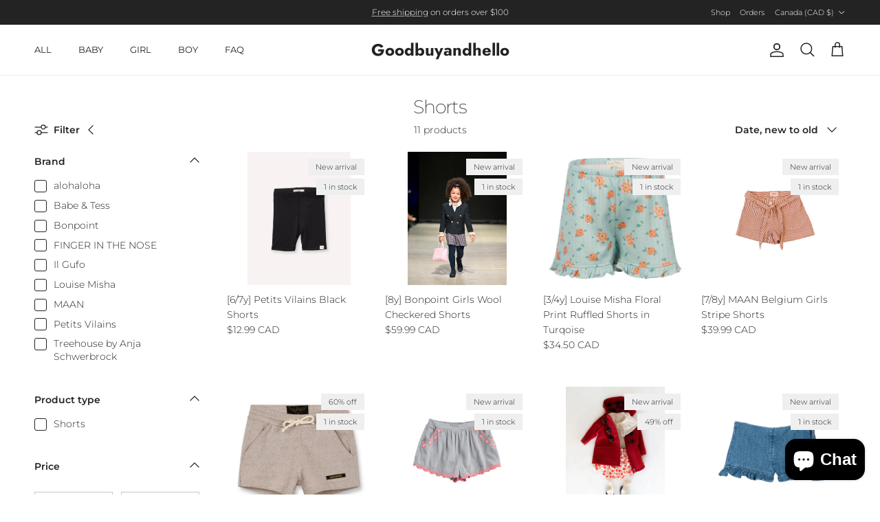

--- FILE ---
content_type: text/html; charset=utf-8
request_url: https://goodbuyandhello.com/collections/shorts
body_size: 37987
content:
<!doctype html>
<html class="no-js" lang="en" dir="ltr">
<head><meta charset="utf-8">
<meta name="viewport" content="width=device-width,initial-scale=1">
<title>Shorts &ndash; Goodbuyandhello</title><link rel="canonical" href="https://goodbuyandhello.com/collections/shorts"><meta property="og:site_name" content="Goodbuyandhello">
<meta property="og:url" content="https://goodbuyandhello.com/collections/shorts">
<meta property="og:title" content="Shorts">
<meta property="og:type" content="product.group">
<meta property="og:description" content="Discover Vancouver&#39;s Best in Preloved High-Quality Childrenswear – Where Style Meets Sustainability! Explore our curated selection of designer kids&#39; fashion, enjoy free local pickup, and swift global shipping. Join us in championing zero-waste fashion for the little ones!"><meta name="twitter:card" content="summary_large_image">
<meta name="twitter:title" content="Shorts">
<meta name="twitter:description" content="Discover Vancouver&#39;s Best in Preloved High-Quality Childrenswear – Where Style Meets Sustainability! Explore our curated selection of designer kids&#39; fashion, enjoy free local pickup, and swift global shipping. Join us in championing zero-waste fashion for the little ones!">
<style>@font-face {
  font-family: Montserrat;
  font-weight: 300;
  font-style: normal;
  font-display: fallback;
  src: url("//goodbuyandhello.com/cdn/fonts/montserrat/montserrat_n3.29e699231893fd243e1620595067294bb067ba2a.woff2") format("woff2"),
       url("//goodbuyandhello.com/cdn/fonts/montserrat/montserrat_n3.64ed56f012a53c08a49d49bd7e0c8d2f46119150.woff") format("woff");
}
@font-face {
  font-family: Montserrat;
  font-weight: 400;
  font-style: normal;
  font-display: fallback;
  src: url("//goodbuyandhello.com/cdn/fonts/montserrat/montserrat_n4.81949fa0ac9fd2021e16436151e8eaa539321637.woff2") format("woff2"),
       url("//goodbuyandhello.com/cdn/fonts/montserrat/montserrat_n4.a6c632ca7b62da89c3594789ba828388aac693fe.woff") format("woff");
}
@font-face {
  font-family: Montserrat;
  font-weight: 500;
  font-style: normal;
  font-display: fallback;
  src: url("//goodbuyandhello.com/cdn/fonts/montserrat/montserrat_n5.07ef3781d9c78c8b93c98419da7ad4fbeebb6635.woff2") format("woff2"),
       url("//goodbuyandhello.com/cdn/fonts/montserrat/montserrat_n5.adf9b4bd8b0e4f55a0b203cdd84512667e0d5e4d.woff") format("woff");
}
@font-face {
  font-family: Montserrat;
  font-weight: 300;
  font-style: italic;
  font-display: fallback;
  src: url("//goodbuyandhello.com/cdn/fonts/montserrat/montserrat_i3.9cfee8ab0b9b229ed9a7652dff7d786e45a01df2.woff2") format("woff2"),
       url("//goodbuyandhello.com/cdn/fonts/montserrat/montserrat_i3.68df04ba4494b4612ed6f9bf46b6c06246fa2fa4.woff") format("woff");
}
@font-face {
  font-family: Montserrat;
  font-weight: 400;
  font-style: italic;
  font-display: fallback;
  src: url("//goodbuyandhello.com/cdn/fonts/montserrat/montserrat_i4.5a4ea298b4789e064f62a29aafc18d41f09ae59b.woff2") format("woff2"),
       url("//goodbuyandhello.com/cdn/fonts/montserrat/montserrat_i4.072b5869c5e0ed5b9d2021e4c2af132e16681ad2.woff") format("woff");
}
@font-face {
  font-family: Montserrat;
  font-weight: 200;
  font-style: normal;
  font-display: fallback;
  src: url("//goodbuyandhello.com/cdn/fonts/montserrat/montserrat_n2.6158a4b6474a580592572fe30f04d0efe5adcbe8.woff2") format("woff2"),
       url("//goodbuyandhello.com/cdn/fonts/montserrat/montserrat_n2.e4b01871223c147c2b91e7b86462152be4d7b524.woff") format("woff");
}
@font-face {
  font-family: Jost;
  font-weight: 700;
  font-style: normal;
  font-display: fallback;
  src: url("//goodbuyandhello.com/cdn/fonts/jost/jost_n7.921dc18c13fa0b0c94c5e2517ffe06139c3615a3.woff2") format("woff2"),
       url("//goodbuyandhello.com/cdn/fonts/jost/jost_n7.cbfc16c98c1e195f46c536e775e4e959c5f2f22b.woff") format("woff");
}
@font-face {
  font-family: Montserrat;
  font-weight: 400;
  font-style: normal;
  font-display: fallback;
  src: url("//goodbuyandhello.com/cdn/fonts/montserrat/montserrat_n4.81949fa0ac9fd2021e16436151e8eaa539321637.woff2") format("woff2"),
       url("//goodbuyandhello.com/cdn/fonts/montserrat/montserrat_n4.a6c632ca7b62da89c3594789ba828388aac693fe.woff") format("woff");
}
@font-face {
  font-family: Montserrat;
  font-weight: 600;
  font-style: normal;
  font-display: fallback;
  src: url("//goodbuyandhello.com/cdn/fonts/montserrat/montserrat_n6.1326b3e84230700ef15b3a29fb520639977513e0.woff2") format("woff2"),
       url("//goodbuyandhello.com/cdn/fonts/montserrat/montserrat_n6.652f051080eb14192330daceed8cd53dfdc5ead9.woff") format("woff");
}
:root {
  --page-container-width:          1600px;
  --reading-container-width:       720px;
  --divider-opacity:               0.14;
  --gutter-large:                  30px;
  --gutter-desktop:                20px;
  --gutter-mobile:                 16px;
  --section-padding:               50px;
  --larger-section-padding:        80px;
  --larger-section-padding-mobile: 60px;
  --largest-section-padding:       110px;
  --aos-animate-duration:          0.6s;

  --base-font-family:              Montserrat, sans-serif;
  --base-font-weight:              300;
  --base-font-style:               normal;
  --heading-font-family:           Montserrat, sans-serif;
  --heading-font-weight:           200;
  --heading-font-style:            normal;
  --heading-font-letter-spacing:   -0.04em;
  --logo-font-family:              Jost, sans-serif;
  --logo-font-weight:              700;
  --logo-font-style:               normal;
  --nav-font-family:               Montserrat, sans-serif;
  --nav-font-weight:               400;
  --nav-font-style:                normal;

  --base-text-size:14px;
  --base-line-height:              1.6;
  --input-text-size:16px;
  --smaller-text-size-1:11px;
  --smaller-text-size-2:14px;
  --smaller-text-size-3:11px;
  --smaller-text-size-4:10px;
  --larger-text-size:34px;
  --super-large-text-size:60px;
  --super-large-mobile-text-size:27px;
  --larger-mobile-text-size:27px;
  --logo-text-size:24px;--btn-letter-spacing: 0.08em;
    --btn-text-transform: uppercase;
    --button-text-size: 12px;
    --quickbuy-button-text-size: 12;
    --small-feature-link-font-size: 0.75em;
    --input-btn-padding-top: 1.2em;
    --input-btn-padding-bottom: 1.2em;--heading-text-transform:none;
  --nav-text-size:                      13px;
  --mobile-menu-font-weight:            inherit;

  --body-bg-color:                      255 255 255;
  --bg-color:                           255 255 255;
  --body-text-color:                    35 35 35;
  --text-color:                         35 35 35;

  --header-text-col:                    #232323;--header-text-hover-col:             var(--main-nav-link-hover-col);--header-bg-col:                     #ffffff;
  --heading-color:                     35 35 35;
  --body-heading-color:                35 35 35;
  --heading-divider-col:               #ececec;

  --logo-col:                          #232323;
  --main-nav-bg:                       #ffffff;
  --main-nav-link-col:                 #232323;
  --main-nav-link-hover-col:           #5c5c5c;
  --main-nav-link-featured-col:        #bf570a;

  --link-color:                        191 87 10;
  --body-link-color:                   191 87 10;

  --btn-bg-color:                        35 35 35;
  --btn-bg-hover-color:                  92 92 92;
  --btn-border-color:                    35 35 35;
  --btn-border-hover-color:              92 92 92;
  --btn-text-color:                      255 255 255;
  --btn-text-hover-color:                255 255 255;--btn-alt-bg-color:                    255 255 255;
  --btn-alt-text-color:                  35 35 35;
  --btn-alt-border-color:                35 35 35;
  --btn-alt-border-hover-color:          35 35 35;--btn-ter-bg-color:                    235 235 235;
  --btn-ter-text-color:                  0 0 0;
  --btn-ter-bg-hover-color:              35 35 35;
  --btn-ter-text-hover-color:            255 255 255;--btn-border-radius: 0;
    --btn-inspired-border-radius: 0;--color-scheme-default:                             #ffffff;
  --color-scheme-default-color:                       255 255 255;
  --color-scheme-default-text-color:                  35 35 35;
  --color-scheme-default-head-color:                  35 35 35;
  --color-scheme-default-link-color:                  191 87 10;
  --color-scheme-default-btn-text-color:              255 255 255;
  --color-scheme-default-btn-text-hover-color:        255 255 255;
  --color-scheme-default-btn-bg-color:                35 35 35;
  --color-scheme-default-btn-bg-hover-color:          92 92 92;
  --color-scheme-default-btn-border-color:            35 35 35;
  --color-scheme-default-btn-border-hover-color:      92 92 92;
  --color-scheme-default-btn-alt-text-color:          35 35 35;
  --color-scheme-default-btn-alt-bg-color:            255 255 255;
  --color-scheme-default-btn-alt-border-color:        35 35 35;
  --color-scheme-default-btn-alt-border-hover-color:  35 35 35;

  --color-scheme-1:                             #f7f7f7;
  --color-scheme-1-color:                       247 247 247;
  --color-scheme-1-text-color:                  35 35 35;
  --color-scheme-1-head-color:                  35 35 35;
  --color-scheme-1-link-color:                  191 87 10;
  --color-scheme-1-btn-text-color:              255 255 255;
  --color-scheme-1-btn-text-hover-color:        255 255 255;
  --color-scheme-1-btn-bg-color:                35 35 35;
  --color-scheme-1-btn-bg-hover-color:          92 92 92;
  --color-scheme-1-btn-border-color:            35 35 35;
  --color-scheme-1-btn-border-hover-color:      92 92 92;
  --color-scheme-1-btn-alt-text-color:          35 35 35;
  --color-scheme-1-btn-alt-bg-color:            251 249 244;
  --color-scheme-1-btn-alt-border-color:        35 35 35;
  --color-scheme-1-btn-alt-border-hover-color:  35 35 35;

  --color-scheme-2:                             #efefef;
  --color-scheme-2-color:                       239 239 239;
  --color-scheme-2-text-color:                  35 35 35;
  --color-scheme-2-head-color:                  35 35 35;
  --color-scheme-2-link-color:                  191 87 10;
  --color-scheme-2-btn-text-color:              255 255 255;
  --color-scheme-2-btn-text-hover-color:        255 255 255;
  --color-scheme-2-btn-bg-color:                35 35 35;
  --color-scheme-2-btn-bg-hover-color:          92 92 92;
  --color-scheme-2-btn-border-color:            35 35 35;
  --color-scheme-2-btn-border-hover-color:      92 92 92;
  --color-scheme-2-btn-alt-text-color:          35 35 35;
  --color-scheme-2-btn-alt-bg-color:            255 255 255;
  --color-scheme-2-btn-alt-border-color:        35 35 35;
  --color-scheme-2-btn-alt-border-hover-color:  35 35 35;

  /* Shop Pay payment terms */
  --payment-terms-background-color:    #ffffff;--quickbuy-bg: 255 255 255;--body-input-background-color:       rgb(var(--body-bg-color));
  --input-background-color:            rgb(var(--body-bg-color));
  --body-input-text-color:             var(--body-text-color);
  --input-text-color:                  var(--body-text-color);
  --body-input-border-color:           rgb(200, 200, 200);
  --input-border-color:                rgb(200, 200, 200);
  --input-border-color-hover:          rgb(134, 134, 134);
  --input-border-color-active:         rgb(35, 35, 35);

  --swatch-cross-svg:                  url("data:image/svg+xml,%3Csvg xmlns='http://www.w3.org/2000/svg' width='240' height='240' viewBox='0 0 24 24' fill='none' stroke='rgb(200, 200, 200)' stroke-width='0.09' preserveAspectRatio='none' %3E%3Cline x1='24' y1='0' x2='0' y2='24'%3E%3C/line%3E%3C/svg%3E");
  --swatch-cross-hover:                url("data:image/svg+xml,%3Csvg xmlns='http://www.w3.org/2000/svg' width='240' height='240' viewBox='0 0 24 24' fill='none' stroke='rgb(134, 134, 134)' stroke-width='0.09' preserveAspectRatio='none' %3E%3Cline x1='24' y1='0' x2='0' y2='24'%3E%3C/line%3E%3C/svg%3E");
  --swatch-cross-active:               url("data:image/svg+xml,%3Csvg xmlns='http://www.w3.org/2000/svg' width='240' height='240' viewBox='0 0 24 24' fill='none' stroke='rgb(35, 35, 35)' stroke-width='0.09' preserveAspectRatio='none' %3E%3Cline x1='24' y1='0' x2='0' y2='24'%3E%3C/line%3E%3C/svg%3E");

  --footer-divider-col:                #ececec;
  --footer-text-col:                   255 255 255;
  --footer-heading-col:                255 255 255;
  --footer-bg-col:                     35 35 35;--product-label-overlay-justify: flex-start;--product-label-overlay-align: flex-end;--product-label-overlay-reduction-text:   #232323;
  --product-label-overlay-reduction-bg:     #efefef;
  --product-label-overlay-reduction-text-weight: inherit;
  --product-label-overlay-stock-text:       #232323;
  --product-label-overlay-stock-bg:         #efefef;
  --product-label-overlay-new-text:         #232323;
  --product-label-overlay-new-bg:           #efefef;
  --product-label-overlay-meta-text:        #232323;
  --product-label-overlay-meta-bg:          #efefef;
  --product-label-sale-text:                #bf570a;
  --product-label-sold-text:                #5c5c5c;
  --product-label-preorder-text:            #bf570a;

  --product-block-crop-align:               center;

  
  --product-block-price-align:              flex-start;
  --product-block-price-item-margin-start:  initial;
  --product-block-price-item-margin-end:    .5rem;
  

  

  --collection-block-image-position:   center center;

  --swatch-picker-image-size:          40px;
  --swatch-crop-align:                 center center;

  --image-overlay-text-color:          255 255 255;--image-overlay-bg:                  rgba(0, 0, 0, 0.24);
  --image-overlay-shadow-start:        rgb(0 0 0 / 0.32);
  --image-overlay-box-opacity:         0.88;--product-inventory-ok-box-color:            rgba(0,0,0,0);
  --product-inventory-ok-text-color:           #232323;
  --product-inventory-ok-icon-box-fill-color:  none;
  --product-inventory-low-box-color:           rgba(0,0,0,0);
  --product-inventory-low-text-color:          #232323;
  --product-inventory-low-icon-box-fill-color: none;
  --product-inventory-low-text-color-channels: 35, 35, 35;
  --product-inventory-ok-text-color-channels:  35, 35, 35;

  --rating-star-color: 35 35 35;--overlay-align-left: start;
    --overlay-align-right: end;}html[dir=rtl] {
  --overlay-right-text-m-left: 0;
  --overlay-right-text-m-right: auto;
  --overlay-left-shadow-left-left: 15%;
  --overlay-left-shadow-left-right: -50%;
  --overlay-left-shadow-right-left: -85%;
  --overlay-left-shadow-right-right: 0;
}.image-overlay--bg-box .text-overlay .text-overlay__text {
    --image-overlay-box-bg: 255 255 255;
    --heading-color: var(--body-heading-color);
    --text-color: var(--body-text-color);
    --link-color: var(--body-link-color);
  }::selection {
    background: rgb(var(--body-heading-color));
    color: rgb(var(--body-bg-color));
  }
  ::-moz-selection {
    background: rgb(var(--body-heading-color));
    color: rgb(var(--body-bg-color));
  }.use-color-scheme--default {
  --product-label-sale-text:           #bf570a;
  --product-label-sold-text:           #5c5c5c;
  --product-label-preorder-text:       #bf570a;
  --input-background-color:            rgb(var(--body-bg-color));
  --input-text-color:                  var(--body-input-text-color);
  --input-border-color:                rgb(200, 200, 200);
  --input-border-color-hover:          rgb(134, 134, 134);
  --input-border-color-active:         rgb(35, 35, 35);
}</style>

  <link href="//goodbuyandhello.com/cdn/shop/t/72/assets/main.css?v=59812818702299870031762041776" rel="stylesheet" type="text/css" media="all" />
<link rel="preload" as="font" href="//goodbuyandhello.com/cdn/fonts/montserrat/montserrat_n3.29e699231893fd243e1620595067294bb067ba2a.woff2" type="font/woff2" crossorigin><link rel="preload" as="font" href="//goodbuyandhello.com/cdn/fonts/montserrat/montserrat_n2.6158a4b6474a580592572fe30f04d0efe5adcbe8.woff2" type="font/woff2" crossorigin><script>
    document.documentElement.className = document.documentElement.className.replace('no-js', 'js');

    window.theme = {
      info: {
        name: 'Symmetry',
        version: '8.1.0'
      },
      device: {
        hasTouch: window.matchMedia('(any-pointer: coarse)').matches,
        hasHover: window.matchMedia('(hover: hover)').matches
      },
      mediaQueries: {
        md: '(min-width: 768px)',
        productMediaCarouselBreak: '(min-width: 1041px)'
      },
      routes: {
        base: 'https://goodbuyandhello.com',
        cart: '/cart',
        cartAdd: '/cart/add.js',
        cartUpdate: '/cart/update.js',
        predictiveSearch: '/search/suggest'
      },
      strings: {
        cartTermsConfirmation: "You must agree to the terms and conditions before continuing.",
        cartItemsQuantityError: "You can only add [QUANTITY] of this item to your cart.",
        generalSearchViewAll: "View all search results",
        noStock: "Sold out",
        noVariant: "Unavailable",
        productsProductChooseA: "Choose a",
        generalSearchPages: "Pages",
        generalSearchNoResultsWithoutTerms: "Sorry, we couldnʼt find any results",
        shippingCalculator: {
          singleRate: "There is one shipping rate for this destination:",
          multipleRates: "There are multiple shipping rates for this destination:",
          noRates: "We do not ship to this destination."
        },
        regularPrice: "Regular price",
        salePrice: "Sale price"
      },
      settings: {
        moneyWithCurrencyFormat: "${{amount}} CAD",
        cartType: "drawer",
        afterAddToCart: "drawer",
        quickbuyStyle: "button",
        externalLinksNewTab: true,
        internalLinksSmoothScroll: true
      }
    }

    theme.inlineNavigationCheck = function() {
      var pageHeader = document.querySelector('.pageheader'),
          inlineNavContainer = pageHeader.querySelector('.logo-area__left__inner'),
          inlineNav = inlineNavContainer.querySelector('.navigation--left');
      if (inlineNav && getComputedStyle(inlineNav).display != 'none') {
        var inlineMenuCentered = document.querySelector('.pageheader--layout-inline-menu-center'),
            logoContainer = document.querySelector('.logo-area__middle__inner');
        if(inlineMenuCentered) {
          var rightWidth = document.querySelector('.logo-area__right__inner').clientWidth,
              middleWidth = logoContainer.clientWidth,
              logoArea = document.querySelector('.logo-area'),
              computedLogoAreaStyle = getComputedStyle(logoArea),
              logoAreaInnerWidth = logoArea.clientWidth - Math.ceil(parseFloat(computedLogoAreaStyle.paddingLeft)) - Math.ceil(parseFloat(computedLogoAreaStyle.paddingRight)),
              availableNavWidth = logoAreaInnerWidth - Math.max(rightWidth, middleWidth) * 2 - 40;
          inlineNavContainer.style.maxWidth = availableNavWidth + 'px';
        }

        var firstInlineNavLink = inlineNav.querySelector('.navigation__item:first-child'),
            lastInlineNavLink = inlineNav.querySelector('.navigation__item:last-child');
        if (lastInlineNavLink) {
          var inlineNavWidth = null;
          if(document.querySelector('html[dir=rtl]')) {
            inlineNavWidth = firstInlineNavLink.offsetLeft - lastInlineNavLink.offsetLeft + firstInlineNavLink.offsetWidth;
          } else {
            inlineNavWidth = lastInlineNavLink.offsetLeft - firstInlineNavLink.offsetLeft + lastInlineNavLink.offsetWidth;
          }
          if (inlineNavContainer.offsetWidth >= inlineNavWidth) {
            pageHeader.classList.add('pageheader--layout-inline-permitted');
            var tallLogo = logoContainer.clientHeight > lastInlineNavLink.clientHeight + 20;
            if (tallLogo) {
              inlineNav.classList.add('navigation--tight-underline');
            } else {
              inlineNav.classList.remove('navigation--tight-underline');
            }
          } else {
            pageHeader.classList.remove('pageheader--layout-inline-permitted');
          }
        }
      }
    };

    theme.setInitialHeaderHeightProperty = () => {
      const section = document.querySelector('.section-header');
      if (section) {
        document.documentElement.style.setProperty('--theme-header-height', Math.ceil(section.clientHeight) + 'px');
      }
    };
  </script>

  <script src="//goodbuyandhello.com/cdn/shop/t/72/assets/main.js?v=117527606522457621901762041776" defer></script>

  <script>window.performance && window.performance.mark && window.performance.mark('shopify.content_for_header.start');</script><meta name="facebook-domain-verification" content="ombdecvtt1cd92mdtbzzab1fvwc6ns">
<meta name="facebook-domain-verification" content="79w88bgd88rhxnagp45n2az7iry6f3">
<meta name="google-site-verification" content="aVT-nOIiWLJ1XHbvkk9JAIJ7OnyR0de_muFZhLP8iVs">
<meta id="shopify-digital-wallet" name="shopify-digital-wallet" content="/5426413666/digital_wallets/dialog">
<meta name="shopify-checkout-api-token" content="b9a5278c1e31bfee657ecbcd30473e47">
<meta id="in-context-paypal-metadata" data-shop-id="5426413666" data-venmo-supported="false" data-environment="production" data-locale="en_US" data-paypal-v4="true" data-currency="CAD">
<link rel="alternate" type="application/atom+xml" title="Feed" href="/collections/shorts.atom" />
<link rel="alternate" hreflang="x-default" href="https://goodbuyandhello.com/collections/shorts">
<link rel="alternate" hreflang="en" href="https://goodbuyandhello.com/collections/shorts">
<link rel="alternate" hreflang="en-GB" href="https://goodbuyandhello.com/en-gb/collections/shorts">
<link rel="alternate" type="application/json+oembed" href="https://goodbuyandhello.com/collections/shorts.oembed">
<script async="async" src="/checkouts/internal/preloads.js?locale=en-CA"></script>
<link rel="preconnect" href="https://shop.app" crossorigin="anonymous">
<script async="async" src="https://shop.app/checkouts/internal/preloads.js?locale=en-CA&shop_id=5426413666" crossorigin="anonymous"></script>
<script id="apple-pay-shop-capabilities" type="application/json">{"shopId":5426413666,"countryCode":"CA","currencyCode":"CAD","merchantCapabilities":["supports3DS"],"merchantId":"gid:\/\/shopify\/Shop\/5426413666","merchantName":"Goodbuyandhello","requiredBillingContactFields":["postalAddress","email"],"requiredShippingContactFields":["postalAddress","email"],"shippingType":"shipping","supportedNetworks":["visa","masterCard","amex","discover","interac","jcb"],"total":{"type":"pending","label":"Goodbuyandhello","amount":"1.00"},"shopifyPaymentsEnabled":true,"supportsSubscriptions":true}</script>
<script id="shopify-features" type="application/json">{"accessToken":"b9a5278c1e31bfee657ecbcd30473e47","betas":["rich-media-storefront-analytics"],"domain":"goodbuyandhello.com","predictiveSearch":true,"shopId":5426413666,"locale":"en"}</script>
<script>var Shopify = Shopify || {};
Shopify.shop = "goodbuyandhello.myshopify.com";
Shopify.locale = "en";
Shopify.currency = {"active":"CAD","rate":"1.0"};
Shopify.country = "CA";
Shopify.theme = {"name":"Symmetry","id":156034105586,"schema_name":"Symmetry","schema_version":"8.1.0","theme_store_id":568,"role":"main"};
Shopify.theme.handle = "null";
Shopify.theme.style = {"id":null,"handle":null};
Shopify.cdnHost = "goodbuyandhello.com/cdn";
Shopify.routes = Shopify.routes || {};
Shopify.routes.root = "/";</script>
<script type="module">!function(o){(o.Shopify=o.Shopify||{}).modules=!0}(window);</script>
<script>!function(o){function n(){var o=[];function n(){o.push(Array.prototype.slice.apply(arguments))}return n.q=o,n}var t=o.Shopify=o.Shopify||{};t.loadFeatures=n(),t.autoloadFeatures=n()}(window);</script>
<script>
  window.ShopifyPay = window.ShopifyPay || {};
  window.ShopifyPay.apiHost = "shop.app\/pay";
  window.ShopifyPay.redirectState = null;
</script>
<script id="shop-js-analytics" type="application/json">{"pageType":"collection"}</script>
<script defer="defer" async type="module" src="//goodbuyandhello.com/cdn/shopifycloud/shop-js/modules/v2/client.init-shop-cart-sync_BN7fPSNr.en.esm.js"></script>
<script defer="defer" async type="module" src="//goodbuyandhello.com/cdn/shopifycloud/shop-js/modules/v2/chunk.common_Cbph3Kss.esm.js"></script>
<script defer="defer" async type="module" src="//goodbuyandhello.com/cdn/shopifycloud/shop-js/modules/v2/chunk.modal_DKumMAJ1.esm.js"></script>
<script type="module">
  await import("//goodbuyandhello.com/cdn/shopifycloud/shop-js/modules/v2/client.init-shop-cart-sync_BN7fPSNr.en.esm.js");
await import("//goodbuyandhello.com/cdn/shopifycloud/shop-js/modules/v2/chunk.common_Cbph3Kss.esm.js");
await import("//goodbuyandhello.com/cdn/shopifycloud/shop-js/modules/v2/chunk.modal_DKumMAJ1.esm.js");

  window.Shopify.SignInWithShop?.initShopCartSync?.({"fedCMEnabled":true,"windoidEnabled":true});

</script>
<script>
  window.Shopify = window.Shopify || {};
  if (!window.Shopify.featureAssets) window.Shopify.featureAssets = {};
  window.Shopify.featureAssets['shop-js'] = {"shop-cart-sync":["modules/v2/client.shop-cart-sync_CJVUk8Jm.en.esm.js","modules/v2/chunk.common_Cbph3Kss.esm.js","modules/v2/chunk.modal_DKumMAJ1.esm.js"],"init-fed-cm":["modules/v2/client.init-fed-cm_7Fvt41F4.en.esm.js","modules/v2/chunk.common_Cbph3Kss.esm.js","modules/v2/chunk.modal_DKumMAJ1.esm.js"],"init-shop-email-lookup-coordinator":["modules/v2/client.init-shop-email-lookup-coordinator_Cc088_bR.en.esm.js","modules/v2/chunk.common_Cbph3Kss.esm.js","modules/v2/chunk.modal_DKumMAJ1.esm.js"],"init-windoid":["modules/v2/client.init-windoid_hPopwJRj.en.esm.js","modules/v2/chunk.common_Cbph3Kss.esm.js","modules/v2/chunk.modal_DKumMAJ1.esm.js"],"shop-button":["modules/v2/client.shop-button_B0jaPSNF.en.esm.js","modules/v2/chunk.common_Cbph3Kss.esm.js","modules/v2/chunk.modal_DKumMAJ1.esm.js"],"shop-cash-offers":["modules/v2/client.shop-cash-offers_DPIskqss.en.esm.js","modules/v2/chunk.common_Cbph3Kss.esm.js","modules/v2/chunk.modal_DKumMAJ1.esm.js"],"shop-toast-manager":["modules/v2/client.shop-toast-manager_CK7RT69O.en.esm.js","modules/v2/chunk.common_Cbph3Kss.esm.js","modules/v2/chunk.modal_DKumMAJ1.esm.js"],"init-shop-cart-sync":["modules/v2/client.init-shop-cart-sync_BN7fPSNr.en.esm.js","modules/v2/chunk.common_Cbph3Kss.esm.js","modules/v2/chunk.modal_DKumMAJ1.esm.js"],"init-customer-accounts-sign-up":["modules/v2/client.init-customer-accounts-sign-up_CfPf4CXf.en.esm.js","modules/v2/client.shop-login-button_DeIztwXF.en.esm.js","modules/v2/chunk.common_Cbph3Kss.esm.js","modules/v2/chunk.modal_DKumMAJ1.esm.js"],"pay-button":["modules/v2/client.pay-button_CgIwFSYN.en.esm.js","modules/v2/chunk.common_Cbph3Kss.esm.js","modules/v2/chunk.modal_DKumMAJ1.esm.js"],"init-customer-accounts":["modules/v2/client.init-customer-accounts_DQ3x16JI.en.esm.js","modules/v2/client.shop-login-button_DeIztwXF.en.esm.js","modules/v2/chunk.common_Cbph3Kss.esm.js","modules/v2/chunk.modal_DKumMAJ1.esm.js"],"avatar":["modules/v2/client.avatar_BTnouDA3.en.esm.js"],"init-shop-for-new-customer-accounts":["modules/v2/client.init-shop-for-new-customer-accounts_CsZy_esa.en.esm.js","modules/v2/client.shop-login-button_DeIztwXF.en.esm.js","modules/v2/chunk.common_Cbph3Kss.esm.js","modules/v2/chunk.modal_DKumMAJ1.esm.js"],"shop-follow-button":["modules/v2/client.shop-follow-button_BRMJjgGd.en.esm.js","modules/v2/chunk.common_Cbph3Kss.esm.js","modules/v2/chunk.modal_DKumMAJ1.esm.js"],"checkout-modal":["modules/v2/client.checkout-modal_B9Drz_yf.en.esm.js","modules/v2/chunk.common_Cbph3Kss.esm.js","modules/v2/chunk.modal_DKumMAJ1.esm.js"],"shop-login-button":["modules/v2/client.shop-login-button_DeIztwXF.en.esm.js","modules/v2/chunk.common_Cbph3Kss.esm.js","modules/v2/chunk.modal_DKumMAJ1.esm.js"],"lead-capture":["modules/v2/client.lead-capture_DXYzFM3R.en.esm.js","modules/v2/chunk.common_Cbph3Kss.esm.js","modules/v2/chunk.modal_DKumMAJ1.esm.js"],"shop-login":["modules/v2/client.shop-login_CA5pJqmO.en.esm.js","modules/v2/chunk.common_Cbph3Kss.esm.js","modules/v2/chunk.modal_DKumMAJ1.esm.js"],"payment-terms":["modules/v2/client.payment-terms_BxzfvcZJ.en.esm.js","modules/v2/chunk.common_Cbph3Kss.esm.js","modules/v2/chunk.modal_DKumMAJ1.esm.js"]};
</script>
<script>(function() {
  var isLoaded = false;
  function asyncLoad() {
    if (isLoaded) return;
    isLoaded = true;
    var urls = ["https:\/\/chimpstatic.com\/mcjs-connected\/js\/users\/120d315633495f9fab957b125\/4fd40d0a6b740a7df77114842.js?shop=goodbuyandhello.myshopify.com","https:\/\/cdn.nfcube.com\/cc1559323f6c6464127cf5bc6478718e.js?shop=goodbuyandhello.myshopify.com","\/\/cdn.shopify.com\/proxy\/9cabbe40fb2e89edf81e61e27358dcdb21a6a39f6648d14e0a7447884e011fa5\/api.kimonix.com\/kimonix_void_script.js?shop=goodbuyandhello.myshopify.com\u0026sp-cache-control=cHVibGljLCBtYXgtYWdlPTkwMA"];
    for (var i = 0; i < urls.length; i++) {
      var s = document.createElement('script');
      s.type = 'text/javascript';
      s.async = true;
      s.src = urls[i];
      var x = document.getElementsByTagName('script')[0];
      x.parentNode.insertBefore(s, x);
    }
  };
  if(window.attachEvent) {
    window.attachEvent('onload', asyncLoad);
  } else {
    window.addEventListener('load', asyncLoad, false);
  }
})();</script>
<script id="__st">var __st={"a":5426413666,"offset":-28800,"reqid":"f24dc38e-6f01-4c22-963a-ac62ce69edc2-1770135902","pageurl":"goodbuyandhello.com\/collections\/shorts","u":"1f94f0e97f8f","p":"collection","rtyp":"collection","rid":418873999602};</script>
<script>window.ShopifyPaypalV4VisibilityTracking = true;</script>
<script id="captcha-bootstrap">!function(){'use strict';const t='contact',e='account',n='new_comment',o=[[t,t],['blogs',n],['comments',n],[t,'customer']],c=[[e,'customer_login'],[e,'guest_login'],[e,'recover_customer_password'],[e,'create_customer']],r=t=>t.map((([t,e])=>`form[action*='/${t}']:not([data-nocaptcha='true']) input[name='form_type'][value='${e}']`)).join(','),a=t=>()=>t?[...document.querySelectorAll(t)].map((t=>t.form)):[];function s(){const t=[...o],e=r(t);return a(e)}const i='password',u='form_key',d=['recaptcha-v3-token','g-recaptcha-response','h-captcha-response',i],f=()=>{try{return window.sessionStorage}catch{return}},m='__shopify_v',_=t=>t.elements[u];function p(t,e,n=!1){try{const o=window.sessionStorage,c=JSON.parse(o.getItem(e)),{data:r}=function(t){const{data:e,action:n}=t;return t[m]||n?{data:e,action:n}:{data:t,action:n}}(c);for(const[e,n]of Object.entries(r))t.elements[e]&&(t.elements[e].value=n);n&&o.removeItem(e)}catch(o){console.error('form repopulation failed',{error:o})}}const l='form_type',E='cptcha';function T(t){t.dataset[E]=!0}const w=window,h=w.document,L='Shopify',v='ce_forms',y='captcha';let A=!1;((t,e)=>{const n=(g='f06e6c50-85a8-45c8-87d0-21a2b65856fe',I='https://cdn.shopify.com/shopifycloud/storefront-forms-hcaptcha/ce_storefront_forms_captcha_hcaptcha.v1.5.2.iife.js',D={infoText:'Protected by hCaptcha',privacyText:'Privacy',termsText:'Terms'},(t,e,n)=>{const o=w[L][v],c=o.bindForm;if(c)return c(t,g,e,D).then(n);var r;o.q.push([[t,g,e,D],n]),r=I,A||(h.body.append(Object.assign(h.createElement('script'),{id:'captcha-provider',async:!0,src:r})),A=!0)});var g,I,D;w[L]=w[L]||{},w[L][v]=w[L][v]||{},w[L][v].q=[],w[L][y]=w[L][y]||{},w[L][y].protect=function(t,e){n(t,void 0,e),T(t)},Object.freeze(w[L][y]),function(t,e,n,w,h,L){const[v,y,A,g]=function(t,e,n){const i=e?o:[],u=t?c:[],d=[...i,...u],f=r(d),m=r(i),_=r(d.filter((([t,e])=>n.includes(e))));return[a(f),a(m),a(_),s()]}(w,h,L),I=t=>{const e=t.target;return e instanceof HTMLFormElement?e:e&&e.form},D=t=>v().includes(t);t.addEventListener('submit',(t=>{const e=I(t);if(!e)return;const n=D(e)&&!e.dataset.hcaptchaBound&&!e.dataset.recaptchaBound,o=_(e),c=g().includes(e)&&(!o||!o.value);(n||c)&&t.preventDefault(),c&&!n&&(function(t){try{if(!f())return;!function(t){const e=f();if(!e)return;const n=_(t);if(!n)return;const o=n.value;o&&e.removeItem(o)}(t);const e=Array.from(Array(32),(()=>Math.random().toString(36)[2])).join('');!function(t,e){_(t)||t.append(Object.assign(document.createElement('input'),{type:'hidden',name:u})),t.elements[u].value=e}(t,e),function(t,e){const n=f();if(!n)return;const o=[...t.querySelectorAll(`input[type='${i}']`)].map((({name:t})=>t)),c=[...d,...o],r={};for(const[a,s]of new FormData(t).entries())c.includes(a)||(r[a]=s);n.setItem(e,JSON.stringify({[m]:1,action:t.action,data:r}))}(t,e)}catch(e){console.error('failed to persist form',e)}}(e),e.submit())}));const S=(t,e)=>{t&&!t.dataset[E]&&(n(t,e.some((e=>e===t))),T(t))};for(const o of['focusin','change'])t.addEventListener(o,(t=>{const e=I(t);D(e)&&S(e,y())}));const B=e.get('form_key'),M=e.get(l),P=B&&M;t.addEventListener('DOMContentLoaded',(()=>{const t=y();if(P)for(const e of t)e.elements[l].value===M&&p(e,B);[...new Set([...A(),...v().filter((t=>'true'===t.dataset.shopifyCaptcha))])].forEach((e=>S(e,t)))}))}(h,new URLSearchParams(w.location.search),n,t,e,['guest_login'])})(!0,!0)}();</script>
<script integrity="sha256-4kQ18oKyAcykRKYeNunJcIwy7WH5gtpwJnB7kiuLZ1E=" data-source-attribution="shopify.loadfeatures" defer="defer" src="//goodbuyandhello.com/cdn/shopifycloud/storefront/assets/storefront/load_feature-a0a9edcb.js" crossorigin="anonymous"></script>
<script crossorigin="anonymous" defer="defer" src="//goodbuyandhello.com/cdn/shopifycloud/storefront/assets/shopify_pay/storefront-65b4c6d7.js?v=20250812"></script>
<script data-source-attribution="shopify.dynamic_checkout.dynamic.init">var Shopify=Shopify||{};Shopify.PaymentButton=Shopify.PaymentButton||{isStorefrontPortableWallets:!0,init:function(){window.Shopify.PaymentButton.init=function(){};var t=document.createElement("script");t.src="https://goodbuyandhello.com/cdn/shopifycloud/portable-wallets/latest/portable-wallets.en.js",t.type="module",document.head.appendChild(t)}};
</script>
<script data-source-attribution="shopify.dynamic_checkout.buyer_consent">
  function portableWalletsHideBuyerConsent(e){var t=document.getElementById("shopify-buyer-consent"),n=document.getElementById("shopify-subscription-policy-button");t&&n&&(t.classList.add("hidden"),t.setAttribute("aria-hidden","true"),n.removeEventListener("click",e))}function portableWalletsShowBuyerConsent(e){var t=document.getElementById("shopify-buyer-consent"),n=document.getElementById("shopify-subscription-policy-button");t&&n&&(t.classList.remove("hidden"),t.removeAttribute("aria-hidden"),n.addEventListener("click",e))}window.Shopify?.PaymentButton&&(window.Shopify.PaymentButton.hideBuyerConsent=portableWalletsHideBuyerConsent,window.Shopify.PaymentButton.showBuyerConsent=portableWalletsShowBuyerConsent);
</script>
<script data-source-attribution="shopify.dynamic_checkout.cart.bootstrap">document.addEventListener("DOMContentLoaded",(function(){function t(){return document.querySelector("shopify-accelerated-checkout-cart, shopify-accelerated-checkout")}if(t())Shopify.PaymentButton.init();else{new MutationObserver((function(e,n){t()&&(Shopify.PaymentButton.init(),n.disconnect())})).observe(document.body,{childList:!0,subtree:!0})}}));
</script>
<link id="shopify-accelerated-checkout-styles" rel="stylesheet" media="screen" href="https://goodbuyandhello.com/cdn/shopifycloud/portable-wallets/latest/accelerated-checkout-backwards-compat.css" crossorigin="anonymous">
<style id="shopify-accelerated-checkout-cart">
        #shopify-buyer-consent {
  margin-top: 1em;
  display: inline-block;
  width: 100%;
}

#shopify-buyer-consent.hidden {
  display: none;
}

#shopify-subscription-policy-button {
  background: none;
  border: none;
  padding: 0;
  text-decoration: underline;
  font-size: inherit;
  cursor: pointer;
}

#shopify-subscription-policy-button::before {
  box-shadow: none;
}

      </style>
<script id="sections-script" data-sections="footer" defer="defer" src="//goodbuyandhello.com/cdn/shop/t/72/compiled_assets/scripts.js?v=8929"></script>
<script>window.performance && window.performance.mark && window.performance.mark('shopify.content_for_header.end');</script>
<!-- CC Custom Head Start --><!-- CC Custom Head End --><script src="https://cdn.shopify.com/extensions/e8878072-2f6b-4e89-8082-94b04320908d/inbox-1254/assets/inbox-chat-loader.js" type="text/javascript" defer="defer"></script>
<link href="https://monorail-edge.shopifysvc.com" rel="dns-prefetch">
<script>(function(){if ("sendBeacon" in navigator && "performance" in window) {try {var session_token_from_headers = performance.getEntriesByType('navigation')[0].serverTiming.find(x => x.name == '_s').description;} catch {var session_token_from_headers = undefined;}var session_cookie_matches = document.cookie.match(/_shopify_s=([^;]*)/);var session_token_from_cookie = session_cookie_matches && session_cookie_matches.length === 2 ? session_cookie_matches[1] : "";var session_token = session_token_from_headers || session_token_from_cookie || "";function handle_abandonment_event(e) {var entries = performance.getEntries().filter(function(entry) {return /monorail-edge.shopifysvc.com/.test(entry.name);});if (!window.abandonment_tracked && entries.length === 0) {window.abandonment_tracked = true;var currentMs = Date.now();var navigation_start = performance.timing.navigationStart;var payload = {shop_id: 5426413666,url: window.location.href,navigation_start,duration: currentMs - navigation_start,session_token,page_type: "collection"};window.navigator.sendBeacon("https://monorail-edge.shopifysvc.com/v1/produce", JSON.stringify({schema_id: "online_store_buyer_site_abandonment/1.1",payload: payload,metadata: {event_created_at_ms: currentMs,event_sent_at_ms: currentMs}}));}}window.addEventListener('pagehide', handle_abandonment_event);}}());</script>
<script id="web-pixels-manager-setup">(function e(e,d,r,n,o){if(void 0===o&&(o={}),!Boolean(null===(a=null===(i=window.Shopify)||void 0===i?void 0:i.analytics)||void 0===a?void 0:a.replayQueue)){var i,a;window.Shopify=window.Shopify||{};var t=window.Shopify;t.analytics=t.analytics||{};var s=t.analytics;s.replayQueue=[],s.publish=function(e,d,r){return s.replayQueue.push([e,d,r]),!0};try{self.performance.mark("wpm:start")}catch(e){}var l=function(){var e={modern:/Edge?\/(1{2}[4-9]|1[2-9]\d|[2-9]\d{2}|\d{4,})\.\d+(\.\d+|)|Firefox\/(1{2}[4-9]|1[2-9]\d|[2-9]\d{2}|\d{4,})\.\d+(\.\d+|)|Chrom(ium|e)\/(9{2}|\d{3,})\.\d+(\.\d+|)|(Maci|X1{2}).+ Version\/(15\.\d+|(1[6-9]|[2-9]\d|\d{3,})\.\d+)([,.]\d+|)( \(\w+\)|)( Mobile\/\w+|) Safari\/|Chrome.+OPR\/(9{2}|\d{3,})\.\d+\.\d+|(CPU[ +]OS|iPhone[ +]OS|CPU[ +]iPhone|CPU IPhone OS|CPU iPad OS)[ +]+(15[._]\d+|(1[6-9]|[2-9]\d|\d{3,})[._]\d+)([._]\d+|)|Android:?[ /-](13[3-9]|1[4-9]\d|[2-9]\d{2}|\d{4,})(\.\d+|)(\.\d+|)|Android.+Firefox\/(13[5-9]|1[4-9]\d|[2-9]\d{2}|\d{4,})\.\d+(\.\d+|)|Android.+Chrom(ium|e)\/(13[3-9]|1[4-9]\d|[2-9]\d{2}|\d{4,})\.\d+(\.\d+|)|SamsungBrowser\/([2-9]\d|\d{3,})\.\d+/,legacy:/Edge?\/(1[6-9]|[2-9]\d|\d{3,})\.\d+(\.\d+|)|Firefox\/(5[4-9]|[6-9]\d|\d{3,})\.\d+(\.\d+|)|Chrom(ium|e)\/(5[1-9]|[6-9]\d|\d{3,})\.\d+(\.\d+|)([\d.]+$|.*Safari\/(?![\d.]+ Edge\/[\d.]+$))|(Maci|X1{2}).+ Version\/(10\.\d+|(1[1-9]|[2-9]\d|\d{3,})\.\d+)([,.]\d+|)( \(\w+\)|)( Mobile\/\w+|) Safari\/|Chrome.+OPR\/(3[89]|[4-9]\d|\d{3,})\.\d+\.\d+|(CPU[ +]OS|iPhone[ +]OS|CPU[ +]iPhone|CPU IPhone OS|CPU iPad OS)[ +]+(10[._]\d+|(1[1-9]|[2-9]\d|\d{3,})[._]\d+)([._]\d+|)|Android:?[ /-](13[3-9]|1[4-9]\d|[2-9]\d{2}|\d{4,})(\.\d+|)(\.\d+|)|Mobile Safari.+OPR\/([89]\d|\d{3,})\.\d+\.\d+|Android.+Firefox\/(13[5-9]|1[4-9]\d|[2-9]\d{2}|\d{4,})\.\d+(\.\d+|)|Android.+Chrom(ium|e)\/(13[3-9]|1[4-9]\d|[2-9]\d{2}|\d{4,})\.\d+(\.\d+|)|Android.+(UC? ?Browser|UCWEB|U3)[ /]?(15\.([5-9]|\d{2,})|(1[6-9]|[2-9]\d|\d{3,})\.\d+)\.\d+|SamsungBrowser\/(5\.\d+|([6-9]|\d{2,})\.\d+)|Android.+MQ{2}Browser\/(14(\.(9|\d{2,})|)|(1[5-9]|[2-9]\d|\d{3,})(\.\d+|))(\.\d+|)|K[Aa][Ii]OS\/(3\.\d+|([4-9]|\d{2,})\.\d+)(\.\d+|)/},d=e.modern,r=e.legacy,n=navigator.userAgent;return n.match(d)?"modern":n.match(r)?"legacy":"unknown"}(),u="modern"===l?"modern":"legacy",c=(null!=n?n:{modern:"",legacy:""})[u],f=function(e){return[e.baseUrl,"/wpm","/b",e.hashVersion,"modern"===e.buildTarget?"m":"l",".js"].join("")}({baseUrl:d,hashVersion:r,buildTarget:u}),m=function(e){var d=e.version,r=e.bundleTarget,n=e.surface,o=e.pageUrl,i=e.monorailEndpoint;return{emit:function(e){var a=e.status,t=e.errorMsg,s=(new Date).getTime(),l=JSON.stringify({metadata:{event_sent_at_ms:s},events:[{schema_id:"web_pixels_manager_load/3.1",payload:{version:d,bundle_target:r,page_url:o,status:a,surface:n,error_msg:t},metadata:{event_created_at_ms:s}}]});if(!i)return console&&console.warn&&console.warn("[Web Pixels Manager] No Monorail endpoint provided, skipping logging."),!1;try{return self.navigator.sendBeacon.bind(self.navigator)(i,l)}catch(e){}var u=new XMLHttpRequest;try{return u.open("POST",i,!0),u.setRequestHeader("Content-Type","text/plain"),u.send(l),!0}catch(e){return console&&console.warn&&console.warn("[Web Pixels Manager] Got an unhandled error while logging to Monorail."),!1}}}}({version:r,bundleTarget:l,surface:e.surface,pageUrl:self.location.href,monorailEndpoint:e.monorailEndpoint});try{o.browserTarget=l,function(e){var d=e.src,r=e.async,n=void 0===r||r,o=e.onload,i=e.onerror,a=e.sri,t=e.scriptDataAttributes,s=void 0===t?{}:t,l=document.createElement("script"),u=document.querySelector("head"),c=document.querySelector("body");if(l.async=n,l.src=d,a&&(l.integrity=a,l.crossOrigin="anonymous"),s)for(var f in s)if(Object.prototype.hasOwnProperty.call(s,f))try{l.dataset[f]=s[f]}catch(e){}if(o&&l.addEventListener("load",o),i&&l.addEventListener("error",i),u)u.appendChild(l);else{if(!c)throw new Error("Did not find a head or body element to append the script");c.appendChild(l)}}({src:f,async:!0,onload:function(){if(!function(){var e,d;return Boolean(null===(d=null===(e=window.Shopify)||void 0===e?void 0:e.analytics)||void 0===d?void 0:d.initialized)}()){var d=window.webPixelsManager.init(e)||void 0;if(d){var r=window.Shopify.analytics;r.replayQueue.forEach((function(e){var r=e[0],n=e[1],o=e[2];d.publishCustomEvent(r,n,o)})),r.replayQueue=[],r.publish=d.publishCustomEvent,r.visitor=d.visitor,r.initialized=!0}}},onerror:function(){return m.emit({status:"failed",errorMsg:"".concat(f," has failed to load")})},sri:function(e){var d=/^sha384-[A-Za-z0-9+/=]+$/;return"string"==typeof e&&d.test(e)}(c)?c:"",scriptDataAttributes:o}),m.emit({status:"loading"})}catch(e){m.emit({status:"failed",errorMsg:(null==e?void 0:e.message)||"Unknown error"})}}})({shopId: 5426413666,storefrontBaseUrl: "https://goodbuyandhello.com",extensionsBaseUrl: "https://extensions.shopifycdn.com/cdn/shopifycloud/web-pixels-manager",monorailEndpoint: "https://monorail-edge.shopifysvc.com/unstable/produce_batch",surface: "storefront-renderer",enabledBetaFlags: ["2dca8a86"],webPixelsConfigList: [{"id":"445841650","configuration":"{\"config\":\"{\\\"pixel_id\\\":\\\"G-DRHSWTKSRC\\\",\\\"target_country\\\":\\\"CA\\\",\\\"gtag_events\\\":[{\\\"type\\\":\\\"begin_checkout\\\",\\\"action_label\\\":\\\"G-DRHSWTKSRC\\\"},{\\\"type\\\":\\\"search\\\",\\\"action_label\\\":\\\"G-DRHSWTKSRC\\\"},{\\\"type\\\":\\\"view_item\\\",\\\"action_label\\\":[\\\"G-DRHSWTKSRC\\\",\\\"MC-JEF0HRYEXZ\\\"]},{\\\"type\\\":\\\"purchase\\\",\\\"action_label\\\":[\\\"G-DRHSWTKSRC\\\",\\\"MC-JEF0HRYEXZ\\\"]},{\\\"type\\\":\\\"page_view\\\",\\\"action_label\\\":[\\\"G-DRHSWTKSRC\\\",\\\"MC-JEF0HRYEXZ\\\"]},{\\\"type\\\":\\\"add_payment_info\\\",\\\"action_label\\\":\\\"G-DRHSWTKSRC\\\"},{\\\"type\\\":\\\"add_to_cart\\\",\\\"action_label\\\":\\\"G-DRHSWTKSRC\\\"}],\\\"enable_monitoring_mode\\\":false}\"}","eventPayloadVersion":"v1","runtimeContext":"OPEN","scriptVersion":"b2a88bafab3e21179ed38636efcd8a93","type":"APP","apiClientId":1780363,"privacyPurposes":[],"dataSharingAdjustments":{"protectedCustomerApprovalScopes":["read_customer_address","read_customer_email","read_customer_name","read_customer_personal_data","read_customer_phone"]}},{"id":"396853490","configuration":"{\"pixelCode\":\"CL00MJBC77UF105MJ1AG\"}","eventPayloadVersion":"v1","runtimeContext":"STRICT","scriptVersion":"22e92c2ad45662f435e4801458fb78cc","type":"APP","apiClientId":4383523,"privacyPurposes":["ANALYTICS","MARKETING","SALE_OF_DATA"],"dataSharingAdjustments":{"protectedCustomerApprovalScopes":["read_customer_address","read_customer_email","read_customer_name","read_customer_personal_data","read_customer_phone"]}},{"id":"133169394","configuration":"{\"pixel_id\":\"2129465960694545\",\"pixel_type\":\"facebook_pixel\",\"metaapp_system_user_token\":\"-\"}","eventPayloadVersion":"v1","runtimeContext":"OPEN","scriptVersion":"ca16bc87fe92b6042fbaa3acc2fbdaa6","type":"APP","apiClientId":2329312,"privacyPurposes":["ANALYTICS","MARKETING","SALE_OF_DATA"],"dataSharingAdjustments":{"protectedCustomerApprovalScopes":["read_customer_address","read_customer_email","read_customer_name","read_customer_personal_data","read_customer_phone"]}},{"id":"66191602","configuration":"{\"tagID\":\"2614086080361\"}","eventPayloadVersion":"v1","runtimeContext":"STRICT","scriptVersion":"18031546ee651571ed29edbe71a3550b","type":"APP","apiClientId":3009811,"privacyPurposes":["ANALYTICS","MARKETING","SALE_OF_DATA"],"dataSharingAdjustments":{"protectedCustomerApprovalScopes":["read_customer_address","read_customer_email","read_customer_name","read_customer_personal_data","read_customer_phone"]}},{"id":"shopify-app-pixel","configuration":"{}","eventPayloadVersion":"v1","runtimeContext":"STRICT","scriptVersion":"0450","apiClientId":"shopify-pixel","type":"APP","privacyPurposes":["ANALYTICS","MARKETING"]},{"id":"shopify-custom-pixel","eventPayloadVersion":"v1","runtimeContext":"LAX","scriptVersion":"0450","apiClientId":"shopify-pixel","type":"CUSTOM","privacyPurposes":["ANALYTICS","MARKETING"]}],isMerchantRequest: false,initData: {"shop":{"name":"Goodbuyandhello","paymentSettings":{"currencyCode":"CAD"},"myshopifyDomain":"goodbuyandhello.myshopify.com","countryCode":"CA","storefrontUrl":"https:\/\/goodbuyandhello.com"},"customer":null,"cart":null,"checkout":null,"productVariants":[],"purchasingCompany":null},},"https://goodbuyandhello.com/cdn","3918e4e0wbf3ac3cepc5707306mb02b36c6",{"modern":"","legacy":""},{"shopId":"5426413666","storefrontBaseUrl":"https:\/\/goodbuyandhello.com","extensionBaseUrl":"https:\/\/extensions.shopifycdn.com\/cdn\/shopifycloud\/web-pixels-manager","surface":"storefront-renderer","enabledBetaFlags":"[\"2dca8a86\"]","isMerchantRequest":"false","hashVersion":"3918e4e0wbf3ac3cepc5707306mb02b36c6","publish":"custom","events":"[[\"page_viewed\",{}],[\"collection_viewed\",{\"collection\":{\"id\":\"418873999602\",\"title\":\"Shorts\",\"productVariants\":[{\"price\":{\"amount\":12.99,\"currencyCode\":\"CAD\"},\"product\":{\"title\":\"[6\/7y] Petits Vilains Black Shorts\",\"vendor\":\"Petits Vilains\",\"id\":\"7900315582706\",\"untranslatedTitle\":\"[6\/7y] Petits Vilains Black Shorts\",\"url\":\"\/products\/6-7y-petits-vilains-black-shorts\",\"type\":\"shorts\"},\"id\":\"44461835616498\",\"image\":{\"src\":\"\/\/goodbuyandhello.com\/cdn\/shop\/products\/PV6022-BLK-SS_1024x1024_jpg.webp?v=1680846988\"},\"sku\":\"\",\"title\":\"Default Title\",\"untranslatedTitle\":\"Default Title\"},{\"price\":{\"amount\":59.99,\"currencyCode\":\"CAD\"},\"product\":{\"title\":\"[8y] Bonpoint Girls Wool Checkered Shorts\",\"vendor\":\"Bonpoint\",\"id\":\"7815609450738\",\"untranslatedTitle\":\"[8y] Bonpoint Girls Wool Checkered Shorts\",\"url\":\"\/products\/6-7y-bonpoint-girls-checkered-shorts\",\"type\":\"shorts\"},\"id\":\"44696644354290\",\"image\":{\"src\":\"\/\/goodbuyandhello.com\/cdn\/shop\/products\/DSC2191.jpg?v=1667067193\"},\"sku\":\"SHORT7315GH\",\"title\":\"8y\",\"untranslatedTitle\":\"8y\"},{\"price\":{\"amount\":34.5,\"currencyCode\":\"CAD\"},\"product\":{\"title\":\"[3\/4y] Louise Misha Floral Print Ruffled Shorts in Turqoise\",\"vendor\":\"Louise Misha\",\"id\":\"7756021334258\",\"untranslatedTitle\":\"[3\/4y] Louise Misha Floral Print Ruffled Shorts in Turqoise\",\"url\":\"\/products\/3-4y-louise-misha-floral-print-ruffled-shorts-in-off-white\",\"type\":\"shorts\"},\"id\":\"44696371527922\",\"image\":{\"src\":\"\/\/goodbuyandhello.com\/cdn\/shop\/products\/371146--product.jpg?v=1661649562\"},\"sku\":\"SHORT7130GH\",\"title\":\"3y\",\"untranslatedTitle\":\"3y\"},{\"price\":{\"amount\":39.99,\"currencyCode\":\"CAD\"},\"product\":{\"title\":\"[7\/8y] MAAN Belgium Girls Stripe Shorts\",\"vendor\":\"MAAN\",\"id\":\"7700148912370\",\"untranslatedTitle\":\"[7\/8y] MAAN Belgium Girls Stripe Shorts\",\"url\":\"\/products\/8y-maan-belgium-stripe-shorts\",\"type\":\"shorts\"},\"id\":\"44699818557682\",\"image\":{\"src\":\"\/\/goodbuyandhello.com\/cdn\/shop\/products\/EA9A5076.jpg?v=1656744360\"},\"sku\":\"SHORT6913GH\",\"title\":\"7y\",\"untranslatedTitle\":\"7y\"},{\"price\":{\"amount\":27.99,\"currencyCode\":\"CAD\"},\"product\":{\"title\":\"[6-8*y] FINGER IN THE NOSE Short Trinity Champagne Glitter\",\"vendor\":\"FINGER IN THE NOSE\",\"id\":\"7569859051762\",\"untranslatedTitle\":\"[6-8*y] FINGER IN THE NOSE Short Trinity Champagne Glitter\",\"url\":\"\/products\/6-8-y-finger-in-the-nose-short-trinity-champagne-glitter\",\"type\":\"Shorts\"},\"id\":\"42518276669682\",\"image\":{\"src\":\"\/\/goodbuyandhello.com\/cdn\/shop\/products\/image_4b50a483-7e28-4d9e-9053-54faf44a0452.jpg?v=1646186696\"},\"sku\":\"SHORT6621GH\",\"title\":\"4y \/ Excellent\",\"untranslatedTitle\":\"4y \/ Excellent\"},{\"price\":{\"amount\":29.99,\"currencyCode\":\"CAD\"},\"product\":{\"title\":\"[18m] Louise Misha Shorts Florida in Silver Cloud\",\"vendor\":\"Louise Misha\",\"id\":\"7524966039794\",\"untranslatedTitle\":\"[18m] Louise Misha Shorts Florida in Silver Cloud\",\"url\":\"\/products\/18m-louise-misha-shorts-florida-in-silver-cloud-1\",\"type\":\"shorts\"},\"id\":\"44696145953010\",\"image\":{\"src\":\"\/\/goodbuyandhello.com\/cdn\/shop\/products\/kidsshortsfloridasilvercloud1_1800x1800_b3b6ff47-5c7e-4f1f-9bcf-0f99dafeda42.jpg?v=1642486502\"},\"sku\":\"SHORT6179GH\",\"title\":\"18m\",\"untranslatedTitle\":\"18m\"},{\"price\":{\"amount\":27.99,\"currencyCode\":\"CAD\"},\"product\":{\"title\":\"[12m] alohaloha Candy Bloomer - Cherries\",\"vendor\":\"alohaloha\",\"id\":\"7507513966834\",\"untranslatedTitle\":\"[12m] alohaloha Candy Bloomer - Cherries\",\"url\":\"\/products\/12m-alohaloha-candy-bloomer-cherries-bnwt-1\",\"type\":\"shorts\"},\"id\":\"42285774471410\",\"image\":{\"src\":\"\/\/goodbuyandhello.com\/cdn\/shop\/products\/EA9A3930_7d547640-03f7-457d-8890-672ec439e6b5.jpg?v=1696943828\"},\"sku\":\"PANTS6074GH\",\"title\":\"12m\",\"untranslatedTitle\":\"12m\"},{\"price\":{\"amount\":55.99,\"currencyCode\":\"CAD\"},\"product\":{\"title\":\"[5\/6y] Il Gufo Ruffled Denim Shorts\",\"vendor\":\"Il Gufo\",\"id\":\"7018914578599\",\"untranslatedTitle\":\"[5\/6y] Il Gufo Ruffled Denim Shorts\",\"url\":\"\/products\/4-6y-il-gufo-ruffled-denim-shorts\",\"type\":\"shorts\"},\"id\":\"44696643338482\",\"image\":{\"src\":\"\/\/goodbuyandhello.com\/cdn\/shop\/products\/12738095_12741291_1000.jpg?v=1680041835\"},\"sku\":\"PANTS5694GH\",\"title\":\"5y\",\"untranslatedTitle\":\"5y\"},{\"price\":{\"amount\":35.99,\"currencyCode\":\"CAD\"},\"product\":{\"title\":\"[18m] Louise Misha Baby Girl Printed Woven Shorts\",\"vendor\":\"Louise Misha\",\"id\":\"6006990405799\",\"untranslatedTitle\":\"[18m] Louise Misha Baby Girl Printed Woven Shorts\",\"url\":\"\/products\/18m-louise-misha-baby-girl-printed-woven-shorts\",\"type\":\"shorts\"},\"id\":\"37212923265191\",\"image\":{\"src\":\"\/\/goodbuyandhello.com\/cdn\/shop\/products\/WLOUI20075_1_enlarged.jpg?v=1604552714\"},\"sku\":\"SHORT3798GH\",\"title\":\"18m\",\"untranslatedTitle\":\"18m\"},{\"price\":{\"amount\":29.99,\"currencyCode\":\"CAD\"},\"product\":{\"title\":\"[12m] Treehouse by Anja Schwerbrock Shorts\",\"vendor\":\"Treehouse by Anja Schwerbrock\",\"id\":\"5640875049127\",\"untranslatedTitle\":\"[12m] Treehouse by Anja Schwerbrock Shorts\",\"url\":\"\/products\/12m-treehouse-by-anja-schwerbrock-shorts\",\"type\":\"shorts\"},\"id\":\"44696099389682\",\"image\":{\"src\":\"\/\/goodbuyandhello.com\/cdn\/shop\/products\/IMG_0276_61fccb46-7271-4b75-929d-2b5b98ffc9ca.jpg?v=1680047044\"},\"sku\":\"SHORT2967GH\",\"title\":\"12m\",\"untranslatedTitle\":\"12m\"},{\"price\":{\"amount\":29.99,\"currencyCode\":\"CAD\"},\"product\":{\"title\":\"[0-6m] Babe \u0026 Tess Culotte\",\"vendor\":\"Babe \u0026 Tess\",\"id\":\"4574784258179\",\"untranslatedTitle\":\"[0-6m] Babe \u0026 Tess Culotte\",\"url\":\"\/products\/6m-babe-tess-culotte\",\"type\":\"shorts\"},\"id\":\"44696023204082\",\"image\":{\"src\":\"\/\/goodbuyandhello.com\/cdn\/shop\/products\/20180322-Photo_Mar_22_10_05_42_AM_1800x_4a69d515-e662-4113-b084-bf3371fe992c.jpg?v=1583963070\"},\"sku\":\"SHORT1610GH\",\"title\":\"3m\",\"untranslatedTitle\":\"3m\"}]}}]]"});</script><script>
  window.ShopifyAnalytics = window.ShopifyAnalytics || {};
  window.ShopifyAnalytics.meta = window.ShopifyAnalytics.meta || {};
  window.ShopifyAnalytics.meta.currency = 'CAD';
  var meta = {"products":[{"id":7900315582706,"gid":"gid:\/\/shopify\/Product\/7900315582706","vendor":"Petits Vilains","type":"shorts","handle":"6-7y-petits-vilains-black-shorts","variants":[{"id":44461835616498,"price":1299,"name":"[6\/7y] Petits Vilains Black Shorts","public_title":null,"sku":""}],"remote":false},{"id":7815609450738,"gid":"gid:\/\/shopify\/Product\/7815609450738","vendor":"Bonpoint","type":"shorts","handle":"6-7y-bonpoint-girls-checkered-shorts","variants":[{"id":44696644354290,"price":5999,"name":"[8y] Bonpoint Girls Wool Checkered Shorts - 8y","public_title":"8y","sku":"SHORT7315GH"}],"remote":false},{"id":7756021334258,"gid":"gid:\/\/shopify\/Product\/7756021334258","vendor":"Louise Misha","type":"shorts","handle":"3-4y-louise-misha-floral-print-ruffled-shorts-in-off-white","variants":[{"id":44696371527922,"price":3450,"name":"[3\/4y] Louise Misha Floral Print Ruffled Shorts in Turqoise - 3y","public_title":"3y","sku":"SHORT7130GH"}],"remote":false},{"id":7700148912370,"gid":"gid:\/\/shopify\/Product\/7700148912370","vendor":"MAAN","type":"shorts","handle":"8y-maan-belgium-stripe-shorts","variants":[{"id":44699818557682,"price":3999,"name":"[7\/8y] MAAN Belgium Girls Stripe Shorts - 7y","public_title":"7y","sku":"SHORT6913GH"}],"remote":false},{"id":7569859051762,"gid":"gid:\/\/shopify\/Product\/7569859051762","vendor":"FINGER IN THE NOSE","type":"Shorts","handle":"6-8-y-finger-in-the-nose-short-trinity-champagne-glitter","variants":[{"id":42518276669682,"price":2799,"name":"[6-8*y] FINGER IN THE NOSE Short Trinity Champagne Glitter - 4y \/ Excellent","public_title":"4y \/ Excellent","sku":"SHORT6621GH"}],"remote":false},{"id":7524966039794,"gid":"gid:\/\/shopify\/Product\/7524966039794","vendor":"Louise Misha","type":"shorts","handle":"18m-louise-misha-shorts-florida-in-silver-cloud-1","variants":[{"id":44696145953010,"price":2999,"name":"[18m] Louise Misha Shorts Florida in Silver Cloud - 18m","public_title":"18m","sku":"SHORT6179GH"}],"remote":false},{"id":7507513966834,"gid":"gid:\/\/shopify\/Product\/7507513966834","vendor":"alohaloha","type":"shorts","handle":"12m-alohaloha-candy-bloomer-cherries-bnwt-1","variants":[{"id":42285774471410,"price":2799,"name":"[12m] alohaloha Candy Bloomer - Cherries - 12m","public_title":"12m","sku":"PANTS6074GH"}],"remote":false},{"id":7018914578599,"gid":"gid:\/\/shopify\/Product\/7018914578599","vendor":"Il Gufo","type":"shorts","handle":"4-6y-il-gufo-ruffled-denim-shorts","variants":[{"id":44696643338482,"price":5599,"name":"[5\/6y] Il Gufo Ruffled Denim Shorts - 5y","public_title":"5y","sku":"PANTS5694GH"}],"remote":false},{"id":6006990405799,"gid":"gid:\/\/shopify\/Product\/6006990405799","vendor":"Louise Misha","type":"shorts","handle":"18m-louise-misha-baby-girl-printed-woven-shorts","variants":[{"id":37212923265191,"price":3599,"name":"[18m] Louise Misha Baby Girl Printed Woven Shorts - 18m","public_title":"18m","sku":"SHORT3798GH"}],"remote":false},{"id":5640875049127,"gid":"gid:\/\/shopify\/Product\/5640875049127","vendor":"Treehouse by Anja Schwerbrock","type":"shorts","handle":"12m-treehouse-by-anja-schwerbrock-shorts","variants":[{"id":44696099389682,"price":2999,"name":"[12m] Treehouse by Anja Schwerbrock Shorts - 12m","public_title":"12m","sku":"SHORT2967GH"}],"remote":false},{"id":4574784258179,"gid":"gid:\/\/shopify\/Product\/4574784258179","vendor":"Babe \u0026 Tess","type":"shorts","handle":"6m-babe-tess-culotte","variants":[{"id":44696023204082,"price":2999,"name":"[0-6m] Babe \u0026 Tess Culotte - 3m","public_title":"3m","sku":"SHORT1610GH"}],"remote":false}],"page":{"pageType":"collection","resourceType":"collection","resourceId":418873999602,"requestId":"f24dc38e-6f01-4c22-963a-ac62ce69edc2-1770135902"}};
  for (var attr in meta) {
    window.ShopifyAnalytics.meta[attr] = meta[attr];
  }
</script>
<script class="analytics">
  (function () {
    var customDocumentWrite = function(content) {
      var jquery = null;

      if (window.jQuery) {
        jquery = window.jQuery;
      } else if (window.Checkout && window.Checkout.$) {
        jquery = window.Checkout.$;
      }

      if (jquery) {
        jquery('body').append(content);
      }
    };

    var hasLoggedConversion = function(token) {
      if (token) {
        return document.cookie.indexOf('loggedConversion=' + token) !== -1;
      }
      return false;
    }

    var setCookieIfConversion = function(token) {
      if (token) {
        var twoMonthsFromNow = new Date(Date.now());
        twoMonthsFromNow.setMonth(twoMonthsFromNow.getMonth() + 2);

        document.cookie = 'loggedConversion=' + token + '; expires=' + twoMonthsFromNow;
      }
    }

    var trekkie = window.ShopifyAnalytics.lib = window.trekkie = window.trekkie || [];
    if (trekkie.integrations) {
      return;
    }
    trekkie.methods = [
      'identify',
      'page',
      'ready',
      'track',
      'trackForm',
      'trackLink'
    ];
    trekkie.factory = function(method) {
      return function() {
        var args = Array.prototype.slice.call(arguments);
        args.unshift(method);
        trekkie.push(args);
        return trekkie;
      };
    };
    for (var i = 0; i < trekkie.methods.length; i++) {
      var key = trekkie.methods[i];
      trekkie[key] = trekkie.factory(key);
    }
    trekkie.load = function(config) {
      trekkie.config = config || {};
      trekkie.config.initialDocumentCookie = document.cookie;
      var first = document.getElementsByTagName('script')[0];
      var script = document.createElement('script');
      script.type = 'text/javascript';
      script.onerror = function(e) {
        var scriptFallback = document.createElement('script');
        scriptFallback.type = 'text/javascript';
        scriptFallback.onerror = function(error) {
                var Monorail = {
      produce: function produce(monorailDomain, schemaId, payload) {
        var currentMs = new Date().getTime();
        var event = {
          schema_id: schemaId,
          payload: payload,
          metadata: {
            event_created_at_ms: currentMs,
            event_sent_at_ms: currentMs
          }
        };
        return Monorail.sendRequest("https://" + monorailDomain + "/v1/produce", JSON.stringify(event));
      },
      sendRequest: function sendRequest(endpointUrl, payload) {
        // Try the sendBeacon API
        if (window && window.navigator && typeof window.navigator.sendBeacon === 'function' && typeof window.Blob === 'function' && !Monorail.isIos12()) {
          var blobData = new window.Blob([payload], {
            type: 'text/plain'
          });

          if (window.navigator.sendBeacon(endpointUrl, blobData)) {
            return true;
          } // sendBeacon was not successful

        } // XHR beacon

        var xhr = new XMLHttpRequest();

        try {
          xhr.open('POST', endpointUrl);
          xhr.setRequestHeader('Content-Type', 'text/plain');
          xhr.send(payload);
        } catch (e) {
          console.log(e);
        }

        return false;
      },
      isIos12: function isIos12() {
        return window.navigator.userAgent.lastIndexOf('iPhone; CPU iPhone OS 12_') !== -1 || window.navigator.userAgent.lastIndexOf('iPad; CPU OS 12_') !== -1;
      }
    };
    Monorail.produce('monorail-edge.shopifysvc.com',
      'trekkie_storefront_load_errors/1.1',
      {shop_id: 5426413666,
      theme_id: 156034105586,
      app_name: "storefront",
      context_url: window.location.href,
      source_url: "//goodbuyandhello.com/cdn/s/trekkie.storefront.79098466c851f41c92951ae7d219bd75d823e9dd.min.js"});

        };
        scriptFallback.async = true;
        scriptFallback.src = '//goodbuyandhello.com/cdn/s/trekkie.storefront.79098466c851f41c92951ae7d219bd75d823e9dd.min.js';
        first.parentNode.insertBefore(scriptFallback, first);
      };
      script.async = true;
      script.src = '//goodbuyandhello.com/cdn/s/trekkie.storefront.79098466c851f41c92951ae7d219bd75d823e9dd.min.js';
      first.parentNode.insertBefore(script, first);
    };
    trekkie.load(
      {"Trekkie":{"appName":"storefront","development":false,"defaultAttributes":{"shopId":5426413666,"isMerchantRequest":null,"themeId":156034105586,"themeCityHash":"9019475216307172942","contentLanguage":"en","currency":"CAD","eventMetadataId":"4df87abd-0956-4577-b52a-fe8f642261e6"},"isServerSideCookieWritingEnabled":true,"monorailRegion":"shop_domain","enabledBetaFlags":["65f19447","b5387b81"]},"Session Attribution":{},"S2S":{"facebookCapiEnabled":true,"source":"trekkie-storefront-renderer","apiClientId":580111}}
    );

    var loaded = false;
    trekkie.ready(function() {
      if (loaded) return;
      loaded = true;

      window.ShopifyAnalytics.lib = window.trekkie;

      var originalDocumentWrite = document.write;
      document.write = customDocumentWrite;
      try { window.ShopifyAnalytics.merchantGoogleAnalytics.call(this); } catch(error) {};
      document.write = originalDocumentWrite;

      window.ShopifyAnalytics.lib.page(null,{"pageType":"collection","resourceType":"collection","resourceId":418873999602,"requestId":"f24dc38e-6f01-4c22-963a-ac62ce69edc2-1770135902","shopifyEmitted":true});

      var match = window.location.pathname.match(/checkouts\/(.+)\/(thank_you|post_purchase)/)
      var token = match? match[1]: undefined;
      if (!hasLoggedConversion(token)) {
        setCookieIfConversion(token);
        window.ShopifyAnalytics.lib.track("Viewed Product Category",{"currency":"CAD","category":"Collection: shorts","collectionName":"shorts","collectionId":418873999602,"nonInteraction":true},undefined,undefined,{"shopifyEmitted":true});
      }
    });


        var eventsListenerScript = document.createElement('script');
        eventsListenerScript.async = true;
        eventsListenerScript.src = "//goodbuyandhello.com/cdn/shopifycloud/storefront/assets/shop_events_listener-3da45d37.js";
        document.getElementsByTagName('head')[0].appendChild(eventsListenerScript);

})();</script>
<script
  defer
  src="https://goodbuyandhello.com/cdn/shopifycloud/perf-kit/shopify-perf-kit-3.1.0.min.js"
  data-application="storefront-renderer"
  data-shop-id="5426413666"
  data-render-region="gcp-us-central1"
  data-page-type="collection"
  data-theme-instance-id="156034105586"
  data-theme-name="Symmetry"
  data-theme-version="8.1.0"
  data-monorail-region="shop_domain"
  data-resource-timing-sampling-rate="10"
  data-shs="true"
  data-shs-beacon="true"
  data-shs-export-with-fetch="true"
  data-shs-logs-sample-rate="1"
  data-shs-beacon-endpoint="https://goodbuyandhello.com/api/collect"
></script>
</head>

<body class="template-collection
 swatch-source-theme swatch-method-swatches swatch-style-icon_circle">

  <a class="skip-link visually-hidden" href="#content" data-cs-role="skip">Skip to content</a><!-- BEGIN sections: header-group -->
<div id="shopify-section-sections--20661450998002__announcement-bar" class="shopify-section shopify-section-group-header-group section-announcement-bar">

<announcement-bar id="section-id-sections--20661450998002__announcement-bar" class="announcement-bar announcement-bar--with-announcement">
    <style data-shopify>
#section-id-sections--20661450998002__announcement-bar {
        --bg-color: #232323;
        --bg-gradient: ;
        --heading-color: 255 255 255;
        --text-color: 255 255 255;
        --link-color: 255 255 255;
        --announcement-font-size: 12px;
      }
    </style>
<div class="announcement-bg announcement-bg--inactive absolute inset-0"
          data-index="1"
          style="
            background:
#232323
"></div><div class="container container--no-max relative">
      <div class="announcement-bar__left desktop-only">
        
      </div>

      <div class="announcement-bar__middle"><div class="announcement-bar__announcements"><div
                class="announcement"
                style="
                    --heading-color: 255 255 255;
                    --text-color: 255 255 255;
                    --link-color: 255 255 255;
                " 
              ><div class="announcement__text">
                  <a href="#" title="FAQs">Free shipping</a> on orders over $100

                  
                </div>
              </div><div
                class="announcement announcement--inactive"
                style="--heading-color: 255 255 255;
                    --text-color: 255 255 255;
                    --link-color: 255 255 255;
                " 
              ><div class="announcement__text">
                  New eco friendly arrivals. <a href="#" title="New In">Shop the capsule.</a>

                  
                </div>
              </div></div>
          <div class="announcement-bar__announcement-controller">
            <button class="announcement-button announcement-button--previous" aria-label="Previous"><svg width="24" height="24" viewBox="0 0 24 24" fill="none" stroke="currentColor" stroke-width="1.5" stroke-linecap="round" stroke-linejoin="round" class="icon feather feather-chevron-left" aria-hidden="true" focusable="false" role="presentation"><path d="m15 18-6-6 6-6"/></svg></button><button class="announcement-button announcement-button--next" aria-label="Next"><svg width="24" height="24" viewBox="0 0 24 24" fill="none" stroke="currentColor" stroke-width="1.5" stroke-linecap="round" stroke-linejoin="round" class="icon feather feather-chevron-right" aria-hidden="true" focusable="false" role="presentation"><path d="m9 18 6-6-6-6"/></svg></button>
          </div></div>

      <div class="announcement-bar__right desktop-only">
        
          <span class="inline-menu">
            
              <a class="inline-menu__link announcement-bar__link" href="/">Shop</a>
            
              <a class="inline-menu__link announcement-bar__link" href="https://account.goodbuyandhello.com/orders?locale=en&region_country=CA">Orders</a>
            
          </span>
        
        
          <div class="header-localization">
            

<script src="//goodbuyandhello.com/cdn/shop/t/72/assets/custom-select.js?v=87551504631488143301762041776" defer="defer"></script><form method="post" action="/localization" id="annbar-localization" accept-charset="UTF-8" class="form localization no-js-hidden" enctype="multipart/form-data"><input type="hidden" name="form_type" value="localization" /><input type="hidden" name="utf8" value="✓" /><input type="hidden" name="_method" value="put" /><input type="hidden" name="return_to" value="/collections/shorts" /><div class="localization__grid"><div class="localization__selector">
        <input type="hidden" name="country_code" value="CA">
<country-selector><label class="label visually-hidden no-js-hidden" for="annbar-localization-country-button">Country/Region</label><div class="custom-select relative w-full no-js-hidden"><button class="custom-select__btn input items-center" type="button"
            aria-expanded="false" aria-haspopup="listbox" id="annbar-localization-country-button">
      <span class="text-start">Canada (CAD&nbsp;$)</span>
      <svg width="20" height="20" viewBox="0 0 24 24" class="icon" role="presentation" focusable="false" aria-hidden="true">
        <path d="M20 8.5 12.5 16 5 8.5" stroke="currentColor" stroke-width="1.5" fill="none"/>
      </svg>
    </button>
    <ul class="custom-select__listbox absolute invisible" role="listbox" tabindex="-1"
        aria-hidden="true" hidden aria-activedescendant="annbar-localization-country-opt-0"><li class="custom-select__option flex items-center js-option"
            id="annbar-localization-country-opt-0"
            role="option"
            data-value="CA" aria-selected="true">
          <span class="pointer-events-none">Canada (CAD&nbsp;$)</span>
          </li></ul>
  </div></country-selector></div></div><script>
      customElements.whenDefined('custom-select').then(() => {
        if (!customElements.get('country-selector')) {
          class CountrySelector extends customElements.get('custom-select') {
            constructor() {
              super();
              this.loaded = false;
            }

            async showListbox() {
              if (this.loaded) {
                super.showListbox();
                return;
              }

              this.button.classList.add('is-loading');
              this.button.setAttribute('aria-disabled', 'true');

              try {
                const response = await fetch('?section_id=country-selector');
                if (!response.ok) throw new Error(response.status);

                const tmpl = document.createElement('template');
                tmpl.innerHTML = await response.text();

                const el = tmpl.content.querySelector('.custom-select__listbox');
                this.listbox.innerHTML = el.innerHTML;

                this.options = this.querySelectorAll('.custom-select__option');

                this.popular = this.querySelectorAll('[data-popular]');
                if (this.popular.length) {
                  this.popular[this.popular.length - 1].closest('.custom-select__option')
                    .classList.add('custom-select__option--visual-group-end');
                }

                this.selectedOption = this.querySelector('[aria-selected="true"]');
                if (!this.selectedOption) {
                  this.selectedOption = this.listbox.firstElementChild;
                }

                this.loaded = true;
              } catch {
                this.listbox.innerHTML = '<li>Error fetching countries, please try again.</li>';
              } finally {
                super.showListbox();
                this.button.classList.remove('is-loading');
                this.button.setAttribute('aria-disabled', 'false');
              }
            }

            setButtonWidth() {
              return;
            }
          }

          customElements.define('country-selector', CountrySelector);
        }
      });
    </script><script>
    document.getElementById('annbar-localization').addEventListener('change', (evt) => {
      const input = evt.target.closest('.localization__selector').firstElementChild;
      if (input && input.tagName === 'INPUT') {
        input.value = evt.detail ? evt.detail.selectedValue : evt.target.value;
        evt.currentTarget.submit();
      }
    });
  </script></form>
          </div>
        
      </div>
    </div>
  </announcement-bar>
</div><div id="shopify-section-sections--20661450998002__header" class="shopify-section shopify-section-group-header-group section-header"><style data-shopify>
  .logo img {
    width: 155px;
  }
  .logo-area__middle--logo-image {
    max-width: 155px;
  }
  @media (max-width: 767.98px) {
    .logo img {
      width: 135px;
    }
  }.section-header {
    position: -webkit-sticky;
    position: sticky;
  }</style>
<page-header data-section-id="sections--20661450998002__header">
  <div id="pageheader" class="pageheader pageheader--layout-inline-menu-left pageheader--sticky">
    <div class="logo-area container container--no-max">
      <div class="logo-area__left">
        <div class="logo-area__left__inner">
          <button class="mobile-nav-toggle" aria-label="Menu" aria-controls="main-nav"><svg width="24" height="24" viewBox="0 0 24 24" fill="none" stroke="currentColor" stroke-width="1.5" stroke-linecap="round" stroke-linejoin="round" class="icon feather feather-menu" aria-hidden="true" focusable="false" role="presentation"><path d="M3 12h18M3 6h18M3 18h18"/></svg></button>
          
            <a class="show-search-link" href="/search" aria-label="Search">
              <span class="show-search-link__icon"><svg class="icon" width="24" height="24" viewBox="0 0 24 24" aria-hidden="true" focusable="false" role="presentation"><g transform="translate(3 3)" stroke="currentColor" stroke-width="1.5" fill="none" fill-rule="evenodd"><circle cx="7.824" cy="7.824" r="7.824"/><path stroke-linecap="square" d="m13.971 13.971 4.47 4.47"/></g></svg></span>
              <span class="show-search-link__text visually-hidden">Search</span>
            </a>
          
          
            <div id="proxy-nav" class="navigation navigation--left" role="navigation" aria-label="Primary">
              <div class="navigation__tier-1-container">
                <ul class="navigation__tier-1">
                  
<li class="navigation__item">
                      <a href="/collections/all" class="navigation__link" >ALL</a>
                    </li>
                  
<li class="navigation__item navigation__item--with-children navigation__item--with-mega-menu">
                      <a href="/collections/baby" class="navigation__link" aria-haspopup="true" aria-expanded="false" aria-controls="NavigationTier2-2">BABY</a>
                    </li>
                  
<li class="navigation__item navigation__item--with-children navigation__item--with-mega-menu">
                      <a href="/collections/girl" class="navigation__link" aria-haspopup="true" aria-expanded="false" aria-controls="NavigationTier2-3">GIRL</a>
                    </li>
                  
<li class="navigation__item navigation__item--with-children navigation__item--with-mega-menu">
                      <a href="/collections/boy" class="navigation__link" aria-haspopup="true" aria-expanded="false" aria-controls="NavigationTier2-4">BOY</a>
                    </li>
                  
<li class="navigation__item navigation__item--with-children navigation__item--with-small-menu">
                      <a href="/pages/faqs-2" class="navigation__link" aria-haspopup="true" aria-expanded="false" aria-controls="NavigationTier2-5">FAQ</a>
                    </li>
                  
                </ul>
              </div>
            </div>
          
        </div>
      </div>

      <div class="logo-area__middle logo-area__middle--logo-text">
        <div class="logo-area__middle__inner">
          <div class="logo"><a class="logo__link" href="/" title="Goodbuyandhello"><span class="logotext">Goodbuyandhello</span></a></div>
        </div>
      </div>

      <div class="logo-area__right">
        <div class="logo-area__right__inner">
          
            
              <a class="header-account-link" href="https://goodbuyandhello.com/customer_authentication/redirect?locale=en&region_country=CA" aria-label="Account">
                <span class="header-account-link__text visually-hidden">Account</span>
                <span class="header-account-link__icon"><svg class="icon" width="24" height="24" viewBox="0 0 24 24" aria-hidden="true" focusable="false" role="presentation"><g fill="none" fill-rule="evenodd"><path d="M12 2a5 5 0 1 1 0 10 5 5 0 0 1 0-10Zm0 1.429a3.571 3.571 0 1 0 0 7.142 3.571 3.571 0 0 0 0-7.142Z" fill="currentColor"/><path d="M3 18.25c0-2.486 4.542-4 9.028-4 4.486 0 8.972 1.514 8.972 4v3H3v-3Z" stroke="currentColor" stroke-width="1.5"/><circle stroke="currentColor" stroke-width="1.5" cx="12" cy="7" r="4.25"/></g></svg></span>
              </a>
            
          
          
            <a class="show-search-link" href="/search">
              <span class="show-search-link__text visually-hidden">Search</span>
              <span class="show-search-link__icon"><svg class="icon" width="24" height="24" viewBox="0 0 24 24" aria-hidden="true" focusable="false" role="presentation"><g transform="translate(3 3)" stroke="currentColor" stroke-width="1.5" fill="none" fill-rule="evenodd"><circle cx="7.824" cy="7.824" r="7.824"/><path stroke-linecap="square" d="m13.971 13.971 4.47 4.47"/></g></svg></span>
            </a>
          
<a href="/cart" class="cart-link" data-hash="e3b0c44298fc1c149afbf4c8996fb92427ae41e4649b934ca495991b7852b855">
            <span class="cart-link__label visually-hidden">Cart</span>
            <span class="cart-link__icon"><svg class="icon" width="24" height="24" viewBox="0 0 24 24" aria-hidden="true" focusable="false" role="presentation"><g fill="none" fill-rule="evenodd"><path d="M0 0h24v24H0z"/><path d="M15.321 9.5V5.321a3.321 3.321 0 0 0-6.642 0V9.5" stroke="currentColor" stroke-width="1.5"/><path stroke="currentColor" stroke-width="1.5" d="M5.357 7.705h13.286l1.107 13.563H4.25z"/></g></svg><span class="cart-link__count"></span>
            </span>
          </a>
        </div>
      </div>
    </div><script src="//goodbuyandhello.com/cdn/shop/t/72/assets/main-search.js?v=125376880028422854351762041776" defer></script>
      <main-search class="main-search "
          data-quick-search="true"
          data-quick-search-meta="false">

        <div class="main-search__container container">
          <button class="main-search__close" aria-label="Close"><svg width="24" height="24" viewBox="0 0 24 24" fill="none" stroke="currentColor" stroke-width="1" stroke-linecap="round" stroke-linejoin="round" class="icon feather feather-x" aria-hidden="true" focusable="false" role="presentation"><path d="M18 6 6 18M6 6l12 12"/></svg></button>

          <form class="main-search__form" action="/search" method="get" autocomplete="off">
            <div class="main-search__input-container">
              <input class="main-search__input" type="text" name="q" autocomplete="off" placeholder="Search our store" aria-label="Search" />
              <button class="main-search__button" type="submit" aria-label="Search"><svg class="icon" width="24" height="24" viewBox="0 0 24 24" aria-hidden="true" focusable="false" role="presentation"><g transform="translate(3 3)" stroke="currentColor" stroke-width="1.5" fill="none" fill-rule="evenodd"><circle cx="7.824" cy="7.824" r="7.824"/><path stroke-linecap="square" d="m13.971 13.971 4.47 4.47"/></g></svg></button>
            </div><script src="//goodbuyandhello.com/cdn/shop/t/72/assets/search-suggestions.js?v=128594369490078522091762041776" defer></script>
              <search-suggestions></search-suggestions></form>

          <div class="main-search__results"></div>

          
        </div>
      </main-search></div>

  <main-navigation id="main-nav" class="desktop-only" data-proxy-nav="proxy-nav">
    <div class="navigation navigation--main" role="navigation" aria-label="Primary">
      <div class="navigation__tier-1-container">
        <ul class="navigation__tier-1">
  
<li class="navigation__item">
      <a href="/collections/all" class="navigation__link" >ALL</a>

      
    </li>
  
<li class="navigation__item navigation__item--with-children navigation__item--with-mega-menu">
      <a href="/collections/baby" class="navigation__link" aria-haspopup="true" aria-expanded="false" aria-controls="NavigationTier2-2">BABY</a>

      
        <a class="navigation__children-toggle" href="#" aria-label="Show links"><svg width="24" height="24" viewBox="0 0 24 24" fill="none" stroke="currentColor" stroke-width="1.3" stroke-linecap="round" stroke-linejoin="round" class="icon feather feather-chevron-down" aria-hidden="true" focusable="false" role="presentation"><path d="m6 9 6 6 6-6"/></svg></a>

        <div id="NavigationTier2-2" class="navigation__tier-2-container navigation__child-tier"><div class="container">
              <ul class="navigation__tier-2 navigation__columns navigation__columns--count-3">
                
                  
                    <li class="navigation__item navigation__item--with-children navigation__column">
                      <a href="/collections/baby" class="navigation__link navigation__column-title" aria-haspopup="true" aria-expanded="false">SHOP BY COLLECTION</a>
                      
                        <a class="navigation__children-toggle" href="#" aria-label="Show links"><svg width="24" height="24" viewBox="0 0 24 24" fill="none" stroke="currentColor" stroke-width="1.3" stroke-linecap="round" stroke-linejoin="round" class="icon feather feather-chevron-down" aria-hidden="true" focusable="false" role="presentation"><path d="m6 9 6 6 6-6"/></svg></a>
                      

                      
                        <div class="navigation__tier-3-container navigation__child-tier">
                          <ul class="navigation__tier-3">
                            
                            <li class="navigation__item">
                              <a class="navigation__link" href="/collections/baby-brand-new-with-tags-collection"> Pristine with Original Tags Collection</a>
                            </li>
                            
                            <li class="navigation__item">
                              <a class="navigation__link" href="/collections/baby-rain">The Rain Collection</a>
                            </li>
                            
                            <li class="navigation__item">
                              <a class="navigation__link" href="/collections/baby-ski">The Snow Collection</a>
                            </li>
                            
                            <li class="navigation__item">
                              <a class="navigation__link" href="/collections/fancy-baby">The Fancy Collection</a>
                            </li>
                            
                          </ul>
                        </div>
                      
                    </li>
                  
                    <li class="navigation__item navigation__item--with-children navigation__column">
                      <a href="/collections/baby" class="navigation__link navigation__column-title" aria-haspopup="true" aria-expanded="false">SHOP BY CLOTHING TYPE</a>
                      
                        <a class="navigation__children-toggle" href="#" aria-label="Show links"><svg width="24" height="24" viewBox="0 0 24 24" fill="none" stroke="currentColor" stroke-width="1.3" stroke-linecap="round" stroke-linejoin="round" class="icon feather feather-chevron-down" aria-hidden="true" focusable="false" role="presentation"><path d="m6 9 6 6 6-6"/></svg></a>
                      

                      
                        <div class="navigation__tier-3-container navigation__child-tier">
                          <ul class="navigation__tier-3">
                            
                            <li class="navigation__item">
                              <a class="navigation__link" href="/collections/baby">View All</a>
                            </li>
                            
                            <li class="navigation__item">
                              <a class="navigation__link" href="/collections/baby-dresses">Dresses</a>
                            </li>
                            
                            <li class="navigation__item">
                              <a class="navigation__link" href="/collections/baby-skirts">Skirts</a>
                            </li>
                            
                            <li class="navigation__item">
                              <a class="navigation__link" href="/collections/baby-sets">Sets</a>
                            </li>
                            
                            <li class="navigation__item">
                              <a class="navigation__link" href="/collections/baby-bodygrows-jumpsuits-rompers">Babygrows, Jumpsuits, Rompers</a>
                            </li>
                            
                            <li class="navigation__item">
                              <a class="navigation__link" href="/collections/baby-overalls">Overalls</a>
                            </li>
                            
                            <li class="navigation__item">
                              <a class="navigation__link" href="/collections/baby-sweaters-cardigans-knits">Sweaters, Cardigans, Knits</a>
                            </li>
                            
                            <li class="navigation__item">
                              <a class="navigation__link" href="/collections/baby-t-shirts-blouses-button-downs">T-shirts, Blouses, Button-Downs</a>
                            </li>
                            
                            <li class="navigation__item">
                              <a class="navigation__link" href="/collections/baby-sweatshirts">Sweatshirts</a>
                            </li>
                            
                            <li class="navigation__item">
                              <a class="navigation__link" href="/collections/baby-pants">Pants</a>
                            </li>
                            
                            <li class="navigation__item">
                              <a class="navigation__link" href="/collections/baby-leggings">Leggings</a>
                            </li>
                            
                            <li class="navigation__item">
                              <a class="navigation__link" href="/collections/baby-joggers">Joggers</a>
                            </li>
                            
                            <li class="navigation__item">
                              <a class="navigation__link" href="/collections/baby-shorts-bloomers">Shorts, Bloomers</a>
                            </li>
                            
                            <li class="navigation__item">
                              <a class="navigation__link" href="/collections/baby-outerwear">Outerwear</a>
                            </li>
                            
                            <li class="navigation__item">
                              <a class="navigation__link" href="/collections/baby-sleepwear">Sleepwear</a>
                            </li>
                            
                            <li class="navigation__item">
                              <a class="navigation__link" href="/collections/baby-swimwear">Swimwear</a>
                            </li>
                            
                            <li class="navigation__item">
                              <a class="navigation__link" href="/collections/baby-accessories">Accessories</a>
                            </li>
                            
                            <li class="navigation__item">
                              <a class="navigation__link" href="/collections/baby-shoes">Shoes</a>
                            </li>
                            
                          </ul>
                        </div>
                      
                    </li>
                  
                    <li class="navigation__item navigation__item--with-children navigation__column">
                      <a href="/collections/baby" class="navigation__link navigation__column-title" aria-haspopup="true" aria-expanded="false">SHOP BY SIZE</a>
                      
                        <a class="navigation__children-toggle" href="#" aria-label="Show links"><svg width="24" height="24" viewBox="0 0 24 24" fill="none" stroke="currentColor" stroke-width="1.3" stroke-linecap="round" stroke-linejoin="round" class="icon feather feather-chevron-down" aria-hidden="true" focusable="false" role="presentation"><path d="m6 9 6 6 6-6"/></svg></a>
                      

                      
                        <div class="navigation__tier-3-container navigation__child-tier">
                          <ul class="navigation__tier-3">
                            
                            <li class="navigation__item">
                              <a class="navigation__link" href="/collections/newborn">Newborn: 0-6 months</a>
                            </li>
                            
                            <li class="navigation__item">
                              <a class="navigation__link" href="/collections/baby-6-12-months">Baby: 6-12 months</a>
                            </li>
                            
                            <li class="navigation__item">
                              <a class="navigation__link" href="/collections/toddler-12-24-months">Toddler: 12-24 months</a>
                            </li>
                            
                          </ul>
                        </div>
                      
                    </li>
                  
                

                
</ul>
            </div></div>
      
    </li>
  
<li class="navigation__item navigation__item--with-children navigation__item--with-mega-menu">
      <a href="/collections/girl" class="navigation__link" aria-haspopup="true" aria-expanded="false" aria-controls="NavigationTier2-3">GIRL</a>

      
        <a class="navigation__children-toggle" href="#" aria-label="Show links"><svg width="24" height="24" viewBox="0 0 24 24" fill="none" stroke="currentColor" stroke-width="1.3" stroke-linecap="round" stroke-linejoin="round" class="icon feather feather-chevron-down" aria-hidden="true" focusable="false" role="presentation"><path d="m6 9 6 6 6-6"/></svg></a>

        <div id="NavigationTier2-3" class="navigation__tier-2-container navigation__child-tier"><div class="container">
              <ul class="navigation__tier-2 navigation__columns navigation__columns--count-3">
                
                  
                    <li class="navigation__item navigation__item--with-children navigation__column">
                      <a href="/collections/girl" class="navigation__link navigation__column-title" aria-haspopup="true" aria-expanded="false">SHOP BY COLLECTION</a>
                      
                        <a class="navigation__children-toggle" href="#" aria-label="Show links"><svg width="24" height="24" viewBox="0 0 24 24" fill="none" stroke="currentColor" stroke-width="1.3" stroke-linecap="round" stroke-linejoin="round" class="icon feather feather-chevron-down" aria-hidden="true" focusable="false" role="presentation"><path d="m6 9 6 6 6-6"/></svg></a>
                      

                      
                        <div class="navigation__tier-3-container navigation__child-tier">
                          <ul class="navigation__tier-3">
                            
                            <li class="navigation__item">
                              <a class="navigation__link" href="/collections/girl-brand-new-with-tags-collection"> Pristine with Original Tags Collection</a>
                            </li>
                            
                            <li class="navigation__item">
                              <a class="navigation__link" href="/collections/girl-rain-1">The Rain Collection</a>
                            </li>
                            
                            <li class="navigation__item">
                              <a class="navigation__link" href="/collections/girl-snow">The Snow Collection</a>
                            </li>
                            
                            <li class="navigation__item">
                              <a class="navigation__link" href="/collections/girl-fancy">The Fancy Collection</a>
                            </li>
                            
                          </ul>
                        </div>
                      
                    </li>
                  
                    <li class="navigation__item navigation__item--with-children navigation__column">
                      <a href="/collections/girl" class="navigation__link navigation__column-title" aria-haspopup="true" aria-expanded="false">SHOP BY CLOTHING TYPE</a>
                      
                        <a class="navigation__children-toggle" href="#" aria-label="Show links"><svg width="24" height="24" viewBox="0 0 24 24" fill="none" stroke="currentColor" stroke-width="1.3" stroke-linecap="round" stroke-linejoin="round" class="icon feather feather-chevron-down" aria-hidden="true" focusable="false" role="presentation"><path d="m6 9 6 6 6-6"/></svg></a>
                      

                      
                        <div class="navigation__tier-3-container navigation__child-tier">
                          <ul class="navigation__tier-3">
                            
                            <li class="navigation__item">
                              <a class="navigation__link" href="/collections/girl">View All</a>
                            </li>
                            
                            <li class="navigation__item">
                              <a class="navigation__link" href="/collections/girl-dress">Dresses</a>
                            </li>
                            
                            <li class="navigation__item">
                              <a class="navigation__link" href="/collections/girl-skirt">Skirts</a>
                            </li>
                            
                            <li class="navigation__item">
                              <a class="navigation__link" href="/collections/girl-sets">Sets</a>
                            </li>
                            
                            <li class="navigation__item">
                              <a class="navigation__link" href="/collections/girl-jumpsuit">Jumpsuits, Rompers</a>
                            </li>
                            
                            <li class="navigation__item">
                              <a class="navigation__link" href="/collections/girl-overalls">Overalls</a>
                            </li>
                            
                            <li class="navigation__item">
                              <a class="navigation__link" href="/collections/girl-t-shirts-blouses">T-shirts, Blouses, Button-Downs</a>
                            </li>
                            
                            <li class="navigation__item">
                              <a class="navigation__link" href="/collections/girl-sweaters">Sweaters, Cardigans, Knits</a>
                            </li>
                            
                            <li class="navigation__item">
                              <a class="navigation__link" href="/collections/girl-sweatshirts">Sweatshirt</a>
                            </li>
                            
                            <li class="navigation__item">
                              <a class="navigation__link" href="/collections/girl-pants">Pants</a>
                            </li>
                            
                            <li class="navigation__item">
                              <a class="navigation__link" href="/collections/girl-leggings">Leggings</a>
                            </li>
                            
                            <li class="navigation__item">
                              <a class="navigation__link" href="/collections/girl-joggers">Joggers</a>
                            </li>
                            
                            <li class="navigation__item">
                              <a class="navigation__link" href="/collections/girl-shorts">Shorts</a>
                            </li>
                            
                            <li class="navigation__item">
                              <a class="navigation__link" href="/collections/girl-outerwear">Outerwear</a>
                            </li>
                            
                            <li class="navigation__item">
                              <a class="navigation__link" href="/collections/girl-sleepwear">Sleepwear</a>
                            </li>
                            
                            <li class="navigation__item">
                              <a class="navigation__link" href="/collections/girl-swimwear">Swimwear</a>
                            </li>
                            
                            <li class="navigation__item">
                              <a class="navigation__link" href="/collections/girl-accessories">Accessories</a>
                            </li>
                            
                            <li class="navigation__item">
                              <a class="navigation__link" href="/collections/girl-shoes">Shoes</a>
                            </li>
                            
                          </ul>
                        </div>
                      
                    </li>
                  
                    <li class="navigation__item navigation__item--with-children navigation__column">
                      <a href="/collections/girl" class="navigation__link navigation__column-title" aria-haspopup="true" aria-expanded="false">SHOP BY SIZE</a>
                      
                        <a class="navigation__children-toggle" href="#" aria-label="Show links"><svg width="24" height="24" viewBox="0 0 24 24" fill="none" stroke="currentColor" stroke-width="1.3" stroke-linecap="round" stroke-linejoin="round" class="icon feather feather-chevron-down" aria-hidden="true" focusable="false" role="presentation"><path d="m6 9 6 6 6-6"/></svg></a>
                      

                      
                        <div class="navigation__tier-3-container navigation__child-tier">
                          <ul class="navigation__tier-3">
                            
                            <li class="navigation__item">
                              <a class="navigation__link" href="/collections/girl-3-6-years">3-6 years</a>
                            </li>
                            
                            <li class="navigation__item">
                              <a class="navigation__link" href="/collections/girl-7-14-years">7-14 years</a>
                            </li>
                            
                          </ul>
                        </div>
                      
                    </li>
                  
                

                
</ul>
            </div></div>
      
    </li>
  
<li class="navigation__item navigation__item--with-children navigation__item--with-mega-menu">
      <a href="/collections/boy" class="navigation__link" aria-haspopup="true" aria-expanded="false" aria-controls="NavigationTier2-4">BOY</a>

      
        <a class="navigation__children-toggle" href="#" aria-label="Show links"><svg width="24" height="24" viewBox="0 0 24 24" fill="none" stroke="currentColor" stroke-width="1.3" stroke-linecap="round" stroke-linejoin="round" class="icon feather feather-chevron-down" aria-hidden="true" focusable="false" role="presentation"><path d="m6 9 6 6 6-6"/></svg></a>

        <div id="NavigationTier2-4" class="navigation__tier-2-container navigation__child-tier"><div class="container">
              <ul class="navigation__tier-2 navigation__columns navigation__columns--count-3">
                
                  
                    <li class="navigation__item navigation__item--with-children navigation__column">
                      <a href="/collections/boy" class="navigation__link navigation__column-title" aria-haspopup="true" aria-expanded="false">SHOP BY COLLECTION</a>
                      
                        <a class="navigation__children-toggle" href="#" aria-label="Show links"><svg width="24" height="24" viewBox="0 0 24 24" fill="none" stroke="currentColor" stroke-width="1.3" stroke-linecap="round" stroke-linejoin="round" class="icon feather feather-chevron-down" aria-hidden="true" focusable="false" role="presentation"><path d="m6 9 6 6 6-6"/></svg></a>
                      

                      
                        <div class="navigation__tier-3-container navigation__child-tier">
                          <ul class="navigation__tier-3">
                            
                            <li class="navigation__item">
                              <a class="navigation__link" href="/collections/boy-brand-new-with-tags-collection"> Pristine with Original Tags Collection</a>
                            </li>
                            
                            <li class="navigation__item">
                              <a class="navigation__link" href="/collections/boy-rain">The Rain Collection</a>
                            </li>
                            
                            <li class="navigation__item">
                              <a class="navigation__link" href="/collections/boy-the-snow-collection">The Snow Collection</a>
                            </li>
                            
                            <li class="navigation__item">
                              <a class="navigation__link" href="/collections/boy-the-fancy-collection">The Fancy Collection</a>
                            </li>
                            
                          </ul>
                        </div>
                      
                    </li>
                  
                    <li class="navigation__item navigation__item--with-children navigation__column">
                      <a href="/collections/boy" class="navigation__link navigation__column-title" aria-haspopup="true" aria-expanded="false">SHOP BY CLOTHING TYPE</a>
                      
                        <a class="navigation__children-toggle" href="#" aria-label="Show links"><svg width="24" height="24" viewBox="0 0 24 24" fill="none" stroke="currentColor" stroke-width="1.3" stroke-linecap="round" stroke-linejoin="round" class="icon feather feather-chevron-down" aria-hidden="true" focusable="false" role="presentation"><path d="m6 9 6 6 6-6"/></svg></a>
                      

                      
                        <div class="navigation__tier-3-container navigation__child-tier">
                          <ul class="navigation__tier-3">
                            
                            <li class="navigation__item">
                              <a class="navigation__link" href="/collections/boy">View All</a>
                            </li>
                            
                            <li class="navigation__item">
                              <a class="navigation__link" href="/collections/boy-sets">Sets</a>
                            </li>
                            
                            <li class="navigation__item">
                              <a class="navigation__link" href="/collections/boy-jumpsuit">Jumpsuits, Rompers</a>
                            </li>
                            
                            <li class="navigation__item">
                              <a class="navigation__link" href="/collections/boy-overalls">Overalls</a>
                            </li>
                            
                            <li class="navigation__item">
                              <a class="navigation__link" href="/collections/boy-t-shirts-blouses">T-shirts, Button-Downs</a>
                            </li>
                            
                            <li class="navigation__item">
                              <a class="navigation__link" href="/collections/boy-sweaters">Sweaters, Cardigans, Knits</a>
                            </li>
                            
                            <li class="navigation__item">
                              <a class="navigation__link" href="/collections/boy-sweatshirts">Sweatshirts</a>
                            </li>
                            
                            <li class="navigation__item">
                              <a class="navigation__link" href="/collections/boy-pants">Pants</a>
                            </li>
                            
                            <li class="navigation__item">
                              <a class="navigation__link" href="/collections/boy-leggings">Leggings</a>
                            </li>
                            
                            <li class="navigation__item">
                              <a class="navigation__link" href="/collections/boy-joggers">Joggers</a>
                            </li>
                            
                            <li class="navigation__item">
                              <a class="navigation__link" href="/collections/boy-shorts">Shorts</a>
                            </li>
                            
                            <li class="navigation__item">
                              <a class="navigation__link" href="/collections/boy-outerwear">Outerwear</a>
                            </li>
                            
                            <li class="navigation__item">
                              <a class="navigation__link" href="/collections/boy-sleepwear">Sleepwear</a>
                            </li>
                            
                            <li class="navigation__item">
                              <a class="navigation__link" href="/collections/boy-swimwear">Swimwear</a>
                            </li>
                            
                            <li class="navigation__item">
                              <a class="navigation__link" href="/collections/boy-accessories">Accessories</a>
                            </li>
                            
                            <li class="navigation__item">
                              <a class="navigation__link" href="/collections/boy-shoes">Shoes</a>
                            </li>
                            
                          </ul>
                        </div>
                      
                    </li>
                  
                    <li class="navigation__item navigation__item--with-children navigation__column">
                      <a href="/collections/boy" class="navigation__link navigation__column-title" aria-haspopup="true" aria-expanded="false">SHOP BY SIZE</a>
                      
                        <a class="navigation__children-toggle" href="#" aria-label="Show links"><svg width="24" height="24" viewBox="0 0 24 24" fill="none" stroke="currentColor" stroke-width="1.3" stroke-linecap="round" stroke-linejoin="round" class="icon feather feather-chevron-down" aria-hidden="true" focusable="false" role="presentation"><path d="m6 9 6 6 6-6"/></svg></a>
                      

                      
                        <div class="navigation__tier-3-container navigation__child-tier">
                          <ul class="navigation__tier-3">
                            
                            <li class="navigation__item">
                              <a class="navigation__link" href="/collections/boy-3-6-years">3-6 years</a>
                            </li>
                            
                            <li class="navigation__item">
                              <a class="navigation__link" href="/collections/boy-7-14-years">7-14 years</a>
                            </li>
                            
                          </ul>
                        </div>
                      
                    </li>
                  
                

                
</ul>
            </div></div>
      
    </li>
  
<li class="navigation__item navigation__item--with-children navigation__item--with-small-menu">
      <a href="/pages/faqs-2" class="navigation__link" aria-haspopup="true" aria-expanded="false" aria-controls="NavigationTier2-5">FAQ</a>

      
        <a class="navigation__children-toggle" href="#" aria-label="Show links"><svg width="24" height="24" viewBox="0 0 24 24" fill="none" stroke="currentColor" stroke-width="1.3" stroke-linecap="round" stroke-linejoin="round" class="icon feather feather-chevron-down" aria-hidden="true" focusable="false" role="presentation"><path d="m6 9 6 6 6-6"/></svg></a>

        <div id="NavigationTier2-5" class="navigation__tier-2-container navigation__child-tier"><div class="container">
              <ul class="navigation__tier-2">
                
                  
                    <li class="navigation__item">
                      <a href="/pages/returns-policy" class="navigation__link" >Returns Policy</a>
                      

                      
                    </li>
                  
                    <li class="navigation__item">
                      <a href="/pages/about-us" class="navigation__link" >About Us</a>
                      

                      
                    </li>
                  
                    <li class="navigation__item">
                      <a href="/pages/sizing-chart" class="navigation__link" >Sizing Guide</a>
                      

                      
                    </li>
                  
                    <li class="navigation__item">
                      <a href="/pages/shipping-delivery" class="navigation__link" >Shipping &amp; Delivery</a>
                      

                      
                    </li>
                  
                    <li class="navigation__item">
                      <a href="/pages/consing-with-us-faqs" class="navigation__link" >Consign with Us</a>
                      

                      
                    </li>
                  
                

                
</ul>
            </div></div>
      
    </li>
  
</ul>
      </div>
    </div><script class="mobile-navigation-drawer-template" type="text/template">
      <div class="mobile-navigation-drawer" data-mobile-expand-with-entire-link="true">
        <div class="navigation navigation--main" role="navigation" aria-label="Primary">
          <div class="navigation__tier-1-container">
            <div class="navigation__mobile-header">
              <a href="#" class="mobile-nav-back has-ltr-icon" aria-label="Back"><svg width="24" height="24" viewBox="0 0 24 24" fill="none" stroke="currentColor" stroke-width="1.3" stroke-linecap="round" stroke-linejoin="round" class="icon feather feather-chevron-left" aria-hidden="true" focusable="false" role="presentation"><path d="m15 18-6-6 6-6"/></svg></a>
              <span class="mobile-nav-title"></span>
              <a href="#" class="mobile-nav-toggle"  aria-label="Close"><svg width="24" height="24" viewBox="0 0 24 24" fill="none" stroke="currentColor" stroke-width="1.3" stroke-linecap="round" stroke-linejoin="round" class="icon feather feather-x" aria-hidden="true" focusable="false" role="presentation"><path d="M18 6 6 18M6 6l12 12"/></svg></a>
            </div>
            <ul class="navigation__tier-1">
  
<li class="navigation__item">
      <a href="/collections/all" class="navigation__link" >ALL</a>

      
    </li>
  
<li class="navigation__item navigation__item--with-children navigation__item--with-mega-menu">
      <a href="/collections/baby" class="navigation__link" aria-haspopup="true" aria-expanded="false" aria-controls="NavigationTier2-2-mob">BABY</a>

      
        <a class="navigation__children-toggle" href="#" aria-label="Show links"><svg width="24" height="24" viewBox="0 0 24 24" fill="none" stroke="currentColor" stroke-width="1.3" stroke-linecap="round" stroke-linejoin="round" class="icon feather feather-chevron-down" aria-hidden="true" focusable="false" role="presentation"><path d="m6 9 6 6 6-6"/></svg></a>

        <div id="NavigationTier2-2-mob" class="navigation__tier-2-container navigation__child-tier"><div class="container">
              <ul class="navigation__tier-2 navigation__columns navigation__columns--count-3">
                
                  
                    <li class="navigation__item navigation__item--with-children navigation__column">
                      <a href="/collections/baby" class="navigation__link navigation__column-title" aria-haspopup="true" aria-expanded="false">SHOP BY COLLECTION</a>
                      
                        <a class="navigation__children-toggle" href="#" aria-label="Show links"><svg width="24" height="24" viewBox="0 0 24 24" fill="none" stroke="currentColor" stroke-width="1.3" stroke-linecap="round" stroke-linejoin="round" class="icon feather feather-chevron-down" aria-hidden="true" focusable="false" role="presentation"><path d="m6 9 6 6 6-6"/></svg></a>
                      

                      
                        <div class="navigation__tier-3-container navigation__child-tier">
                          <ul class="navigation__tier-3">
                            
                            <li class="navigation__item">
                              <a class="navigation__link" href="/collections/baby-brand-new-with-tags-collection"> Pristine with Original Tags Collection</a>
                            </li>
                            
                            <li class="navigation__item">
                              <a class="navigation__link" href="/collections/baby-rain">The Rain Collection</a>
                            </li>
                            
                            <li class="navigation__item">
                              <a class="navigation__link" href="/collections/baby-ski">The Snow Collection</a>
                            </li>
                            
                            <li class="navigation__item">
                              <a class="navigation__link" href="/collections/fancy-baby">The Fancy Collection</a>
                            </li>
                            
                          </ul>
                        </div>
                      
                    </li>
                  
                    <li class="navigation__item navigation__item--with-children navigation__column">
                      <a href="/collections/baby" class="navigation__link navigation__column-title" aria-haspopup="true" aria-expanded="false">SHOP BY CLOTHING TYPE</a>
                      
                        <a class="navigation__children-toggle" href="#" aria-label="Show links"><svg width="24" height="24" viewBox="0 0 24 24" fill="none" stroke="currentColor" stroke-width="1.3" stroke-linecap="round" stroke-linejoin="round" class="icon feather feather-chevron-down" aria-hidden="true" focusable="false" role="presentation"><path d="m6 9 6 6 6-6"/></svg></a>
                      

                      
                        <div class="navigation__tier-3-container navigation__child-tier">
                          <ul class="navigation__tier-3">
                            
                            <li class="navigation__item">
                              <a class="navigation__link" href="/collections/baby">View All</a>
                            </li>
                            
                            <li class="navigation__item">
                              <a class="navigation__link" href="/collections/baby-dresses">Dresses</a>
                            </li>
                            
                            <li class="navigation__item">
                              <a class="navigation__link" href="/collections/baby-skirts">Skirts</a>
                            </li>
                            
                            <li class="navigation__item">
                              <a class="navigation__link" href="/collections/baby-sets">Sets</a>
                            </li>
                            
                            <li class="navigation__item">
                              <a class="navigation__link" href="/collections/baby-bodygrows-jumpsuits-rompers">Babygrows, Jumpsuits, Rompers</a>
                            </li>
                            
                            <li class="navigation__item">
                              <a class="navigation__link" href="/collections/baby-overalls">Overalls</a>
                            </li>
                            
                            <li class="navigation__item">
                              <a class="navigation__link" href="/collections/baby-sweaters-cardigans-knits">Sweaters, Cardigans, Knits</a>
                            </li>
                            
                            <li class="navigation__item">
                              <a class="navigation__link" href="/collections/baby-t-shirts-blouses-button-downs">T-shirts, Blouses, Button-Downs</a>
                            </li>
                            
                            <li class="navigation__item">
                              <a class="navigation__link" href="/collections/baby-sweatshirts">Sweatshirts</a>
                            </li>
                            
                            <li class="navigation__item">
                              <a class="navigation__link" href="/collections/baby-pants">Pants</a>
                            </li>
                            
                            <li class="navigation__item">
                              <a class="navigation__link" href="/collections/baby-leggings">Leggings</a>
                            </li>
                            
                            <li class="navigation__item">
                              <a class="navigation__link" href="/collections/baby-joggers">Joggers</a>
                            </li>
                            
                            <li class="navigation__item">
                              <a class="navigation__link" href="/collections/baby-shorts-bloomers">Shorts, Bloomers</a>
                            </li>
                            
                            <li class="navigation__item">
                              <a class="navigation__link" href="/collections/baby-outerwear">Outerwear</a>
                            </li>
                            
                            <li class="navigation__item">
                              <a class="navigation__link" href="/collections/baby-sleepwear">Sleepwear</a>
                            </li>
                            
                            <li class="navigation__item">
                              <a class="navigation__link" href="/collections/baby-swimwear">Swimwear</a>
                            </li>
                            
                            <li class="navigation__item">
                              <a class="navigation__link" href="/collections/baby-accessories">Accessories</a>
                            </li>
                            
                            <li class="navigation__item">
                              <a class="navigation__link" href="/collections/baby-shoes">Shoes</a>
                            </li>
                            
                          </ul>
                        </div>
                      
                    </li>
                  
                    <li class="navigation__item navigation__item--with-children navigation__column">
                      <a href="/collections/baby" class="navigation__link navigation__column-title" aria-haspopup="true" aria-expanded="false">SHOP BY SIZE</a>
                      
                        <a class="navigation__children-toggle" href="#" aria-label="Show links"><svg width="24" height="24" viewBox="0 0 24 24" fill="none" stroke="currentColor" stroke-width="1.3" stroke-linecap="round" stroke-linejoin="round" class="icon feather feather-chevron-down" aria-hidden="true" focusable="false" role="presentation"><path d="m6 9 6 6 6-6"/></svg></a>
                      

                      
                        <div class="navigation__tier-3-container navigation__child-tier">
                          <ul class="navigation__tier-3">
                            
                            <li class="navigation__item">
                              <a class="navigation__link" href="/collections/newborn">Newborn: 0-6 months</a>
                            </li>
                            
                            <li class="navigation__item">
                              <a class="navigation__link" href="/collections/baby-6-12-months">Baby: 6-12 months</a>
                            </li>
                            
                            <li class="navigation__item">
                              <a class="navigation__link" href="/collections/toddler-12-24-months">Toddler: 12-24 months</a>
                            </li>
                            
                          </ul>
                        </div>
                      
                    </li>
                  
                

                
</ul>
            </div></div>
      
    </li>
  
<li class="navigation__item navigation__item--with-children navigation__item--with-mega-menu">
      <a href="/collections/girl" class="navigation__link" aria-haspopup="true" aria-expanded="false" aria-controls="NavigationTier2-3-mob">GIRL</a>

      
        <a class="navigation__children-toggle" href="#" aria-label="Show links"><svg width="24" height="24" viewBox="0 0 24 24" fill="none" stroke="currentColor" stroke-width="1.3" stroke-linecap="round" stroke-linejoin="round" class="icon feather feather-chevron-down" aria-hidden="true" focusable="false" role="presentation"><path d="m6 9 6 6 6-6"/></svg></a>

        <div id="NavigationTier2-3-mob" class="navigation__tier-2-container navigation__child-tier"><div class="container">
              <ul class="navigation__tier-2 navigation__columns navigation__columns--count-3">
                
                  
                    <li class="navigation__item navigation__item--with-children navigation__column">
                      <a href="/collections/girl" class="navigation__link navigation__column-title" aria-haspopup="true" aria-expanded="false">SHOP BY COLLECTION</a>
                      
                        <a class="navigation__children-toggle" href="#" aria-label="Show links"><svg width="24" height="24" viewBox="0 0 24 24" fill="none" stroke="currentColor" stroke-width="1.3" stroke-linecap="round" stroke-linejoin="round" class="icon feather feather-chevron-down" aria-hidden="true" focusable="false" role="presentation"><path d="m6 9 6 6 6-6"/></svg></a>
                      

                      
                        <div class="navigation__tier-3-container navigation__child-tier">
                          <ul class="navigation__tier-3">
                            
                            <li class="navigation__item">
                              <a class="navigation__link" href="/collections/girl-brand-new-with-tags-collection"> Pristine with Original Tags Collection</a>
                            </li>
                            
                            <li class="navigation__item">
                              <a class="navigation__link" href="/collections/girl-rain-1">The Rain Collection</a>
                            </li>
                            
                            <li class="navigation__item">
                              <a class="navigation__link" href="/collections/girl-snow">The Snow Collection</a>
                            </li>
                            
                            <li class="navigation__item">
                              <a class="navigation__link" href="/collections/girl-fancy">The Fancy Collection</a>
                            </li>
                            
                          </ul>
                        </div>
                      
                    </li>
                  
                    <li class="navigation__item navigation__item--with-children navigation__column">
                      <a href="/collections/girl" class="navigation__link navigation__column-title" aria-haspopup="true" aria-expanded="false">SHOP BY CLOTHING TYPE</a>
                      
                        <a class="navigation__children-toggle" href="#" aria-label="Show links"><svg width="24" height="24" viewBox="0 0 24 24" fill="none" stroke="currentColor" stroke-width="1.3" stroke-linecap="round" stroke-linejoin="round" class="icon feather feather-chevron-down" aria-hidden="true" focusable="false" role="presentation"><path d="m6 9 6 6 6-6"/></svg></a>
                      

                      
                        <div class="navigation__tier-3-container navigation__child-tier">
                          <ul class="navigation__tier-3">
                            
                            <li class="navigation__item">
                              <a class="navigation__link" href="/collections/girl">View All</a>
                            </li>
                            
                            <li class="navigation__item">
                              <a class="navigation__link" href="/collections/girl-dress">Dresses</a>
                            </li>
                            
                            <li class="navigation__item">
                              <a class="navigation__link" href="/collections/girl-skirt">Skirts</a>
                            </li>
                            
                            <li class="navigation__item">
                              <a class="navigation__link" href="/collections/girl-sets">Sets</a>
                            </li>
                            
                            <li class="navigation__item">
                              <a class="navigation__link" href="/collections/girl-jumpsuit">Jumpsuits, Rompers</a>
                            </li>
                            
                            <li class="navigation__item">
                              <a class="navigation__link" href="/collections/girl-overalls">Overalls</a>
                            </li>
                            
                            <li class="navigation__item">
                              <a class="navigation__link" href="/collections/girl-t-shirts-blouses">T-shirts, Blouses, Button-Downs</a>
                            </li>
                            
                            <li class="navigation__item">
                              <a class="navigation__link" href="/collections/girl-sweaters">Sweaters, Cardigans, Knits</a>
                            </li>
                            
                            <li class="navigation__item">
                              <a class="navigation__link" href="/collections/girl-sweatshirts">Sweatshirt</a>
                            </li>
                            
                            <li class="navigation__item">
                              <a class="navigation__link" href="/collections/girl-pants">Pants</a>
                            </li>
                            
                            <li class="navigation__item">
                              <a class="navigation__link" href="/collections/girl-leggings">Leggings</a>
                            </li>
                            
                            <li class="navigation__item">
                              <a class="navigation__link" href="/collections/girl-joggers">Joggers</a>
                            </li>
                            
                            <li class="navigation__item">
                              <a class="navigation__link" href="/collections/girl-shorts">Shorts</a>
                            </li>
                            
                            <li class="navigation__item">
                              <a class="navigation__link" href="/collections/girl-outerwear">Outerwear</a>
                            </li>
                            
                            <li class="navigation__item">
                              <a class="navigation__link" href="/collections/girl-sleepwear">Sleepwear</a>
                            </li>
                            
                            <li class="navigation__item">
                              <a class="navigation__link" href="/collections/girl-swimwear">Swimwear</a>
                            </li>
                            
                            <li class="navigation__item">
                              <a class="navigation__link" href="/collections/girl-accessories">Accessories</a>
                            </li>
                            
                            <li class="navigation__item">
                              <a class="navigation__link" href="/collections/girl-shoes">Shoes</a>
                            </li>
                            
                          </ul>
                        </div>
                      
                    </li>
                  
                    <li class="navigation__item navigation__item--with-children navigation__column">
                      <a href="/collections/girl" class="navigation__link navigation__column-title" aria-haspopup="true" aria-expanded="false">SHOP BY SIZE</a>
                      
                        <a class="navigation__children-toggle" href="#" aria-label="Show links"><svg width="24" height="24" viewBox="0 0 24 24" fill="none" stroke="currentColor" stroke-width="1.3" stroke-linecap="round" stroke-linejoin="round" class="icon feather feather-chevron-down" aria-hidden="true" focusable="false" role="presentation"><path d="m6 9 6 6 6-6"/></svg></a>
                      

                      
                        <div class="navigation__tier-3-container navigation__child-tier">
                          <ul class="navigation__tier-3">
                            
                            <li class="navigation__item">
                              <a class="navigation__link" href="/collections/girl-3-6-years">3-6 years</a>
                            </li>
                            
                            <li class="navigation__item">
                              <a class="navigation__link" href="/collections/girl-7-14-years">7-14 years</a>
                            </li>
                            
                          </ul>
                        </div>
                      
                    </li>
                  
                

                
</ul>
            </div></div>
      
    </li>
  
<li class="navigation__item navigation__item--with-children navigation__item--with-mega-menu">
      <a href="/collections/boy" class="navigation__link" aria-haspopup="true" aria-expanded="false" aria-controls="NavigationTier2-4-mob">BOY</a>

      
        <a class="navigation__children-toggle" href="#" aria-label="Show links"><svg width="24" height="24" viewBox="0 0 24 24" fill="none" stroke="currentColor" stroke-width="1.3" stroke-linecap="round" stroke-linejoin="round" class="icon feather feather-chevron-down" aria-hidden="true" focusable="false" role="presentation"><path d="m6 9 6 6 6-6"/></svg></a>

        <div id="NavigationTier2-4-mob" class="navigation__tier-2-container navigation__child-tier"><div class="container">
              <ul class="navigation__tier-2 navigation__columns navigation__columns--count-3">
                
                  
                    <li class="navigation__item navigation__item--with-children navigation__column">
                      <a href="/collections/boy" class="navigation__link navigation__column-title" aria-haspopup="true" aria-expanded="false">SHOP BY COLLECTION</a>
                      
                        <a class="navigation__children-toggle" href="#" aria-label="Show links"><svg width="24" height="24" viewBox="0 0 24 24" fill="none" stroke="currentColor" stroke-width="1.3" stroke-linecap="round" stroke-linejoin="round" class="icon feather feather-chevron-down" aria-hidden="true" focusable="false" role="presentation"><path d="m6 9 6 6 6-6"/></svg></a>
                      

                      
                        <div class="navigation__tier-3-container navigation__child-tier">
                          <ul class="navigation__tier-3">
                            
                            <li class="navigation__item">
                              <a class="navigation__link" href="/collections/boy-brand-new-with-tags-collection"> Pristine with Original Tags Collection</a>
                            </li>
                            
                            <li class="navigation__item">
                              <a class="navigation__link" href="/collections/boy-rain">The Rain Collection</a>
                            </li>
                            
                            <li class="navigation__item">
                              <a class="navigation__link" href="/collections/boy-the-snow-collection">The Snow Collection</a>
                            </li>
                            
                            <li class="navigation__item">
                              <a class="navigation__link" href="/collections/boy-the-fancy-collection">The Fancy Collection</a>
                            </li>
                            
                          </ul>
                        </div>
                      
                    </li>
                  
                    <li class="navigation__item navigation__item--with-children navigation__column">
                      <a href="/collections/boy" class="navigation__link navigation__column-title" aria-haspopup="true" aria-expanded="false">SHOP BY CLOTHING TYPE</a>
                      
                        <a class="navigation__children-toggle" href="#" aria-label="Show links"><svg width="24" height="24" viewBox="0 0 24 24" fill="none" stroke="currentColor" stroke-width="1.3" stroke-linecap="round" stroke-linejoin="round" class="icon feather feather-chevron-down" aria-hidden="true" focusable="false" role="presentation"><path d="m6 9 6 6 6-6"/></svg></a>
                      

                      
                        <div class="navigation__tier-3-container navigation__child-tier">
                          <ul class="navigation__tier-3">
                            
                            <li class="navigation__item">
                              <a class="navigation__link" href="/collections/boy">View All</a>
                            </li>
                            
                            <li class="navigation__item">
                              <a class="navigation__link" href="/collections/boy-sets">Sets</a>
                            </li>
                            
                            <li class="navigation__item">
                              <a class="navigation__link" href="/collections/boy-jumpsuit">Jumpsuits, Rompers</a>
                            </li>
                            
                            <li class="navigation__item">
                              <a class="navigation__link" href="/collections/boy-overalls">Overalls</a>
                            </li>
                            
                            <li class="navigation__item">
                              <a class="navigation__link" href="/collections/boy-t-shirts-blouses">T-shirts, Button-Downs</a>
                            </li>
                            
                            <li class="navigation__item">
                              <a class="navigation__link" href="/collections/boy-sweaters">Sweaters, Cardigans, Knits</a>
                            </li>
                            
                            <li class="navigation__item">
                              <a class="navigation__link" href="/collections/boy-sweatshirts">Sweatshirts</a>
                            </li>
                            
                            <li class="navigation__item">
                              <a class="navigation__link" href="/collections/boy-pants">Pants</a>
                            </li>
                            
                            <li class="navigation__item">
                              <a class="navigation__link" href="/collections/boy-leggings">Leggings</a>
                            </li>
                            
                            <li class="navigation__item">
                              <a class="navigation__link" href="/collections/boy-joggers">Joggers</a>
                            </li>
                            
                            <li class="navigation__item">
                              <a class="navigation__link" href="/collections/boy-shorts">Shorts</a>
                            </li>
                            
                            <li class="navigation__item">
                              <a class="navigation__link" href="/collections/boy-outerwear">Outerwear</a>
                            </li>
                            
                            <li class="navigation__item">
                              <a class="navigation__link" href="/collections/boy-sleepwear">Sleepwear</a>
                            </li>
                            
                            <li class="navigation__item">
                              <a class="navigation__link" href="/collections/boy-swimwear">Swimwear</a>
                            </li>
                            
                            <li class="navigation__item">
                              <a class="navigation__link" href="/collections/boy-accessories">Accessories</a>
                            </li>
                            
                            <li class="navigation__item">
                              <a class="navigation__link" href="/collections/boy-shoes">Shoes</a>
                            </li>
                            
                          </ul>
                        </div>
                      
                    </li>
                  
                    <li class="navigation__item navigation__item--with-children navigation__column">
                      <a href="/collections/boy" class="navigation__link navigation__column-title" aria-haspopup="true" aria-expanded="false">SHOP BY SIZE</a>
                      
                        <a class="navigation__children-toggle" href="#" aria-label="Show links"><svg width="24" height="24" viewBox="0 0 24 24" fill="none" stroke="currentColor" stroke-width="1.3" stroke-linecap="round" stroke-linejoin="round" class="icon feather feather-chevron-down" aria-hidden="true" focusable="false" role="presentation"><path d="m6 9 6 6 6-6"/></svg></a>
                      

                      
                        <div class="navigation__tier-3-container navigation__child-tier">
                          <ul class="navigation__tier-3">
                            
                            <li class="navigation__item">
                              <a class="navigation__link" href="/collections/boy-3-6-years">3-6 years</a>
                            </li>
                            
                            <li class="navigation__item">
                              <a class="navigation__link" href="/collections/boy-7-14-years">7-14 years</a>
                            </li>
                            
                          </ul>
                        </div>
                      
                    </li>
                  
                

                
</ul>
            </div></div>
      
    </li>
  
<li class="navigation__item navigation__item--with-children navigation__item--with-small-menu">
      <a href="/pages/faqs-2" class="navigation__link" aria-haspopup="true" aria-expanded="false" aria-controls="NavigationTier2-5-mob">FAQ</a>

      
        <a class="navigation__children-toggle" href="#" aria-label="Show links"><svg width="24" height="24" viewBox="0 0 24 24" fill="none" stroke="currentColor" stroke-width="1.3" stroke-linecap="round" stroke-linejoin="round" class="icon feather feather-chevron-down" aria-hidden="true" focusable="false" role="presentation"><path d="m6 9 6 6 6-6"/></svg></a>

        <div id="NavigationTier2-5-mob" class="navigation__tier-2-container navigation__child-tier"><div class="container">
              <ul class="navigation__tier-2">
                
                  
                    <li class="navigation__item">
                      <a href="/pages/returns-policy" class="navigation__link" >Returns Policy</a>
                      

                      
                    </li>
                  
                    <li class="navigation__item">
                      <a href="/pages/about-us" class="navigation__link" >About Us</a>
                      

                      
                    </li>
                  
                    <li class="navigation__item">
                      <a href="/pages/sizing-chart" class="navigation__link" >Sizing Guide</a>
                      

                      
                    </li>
                  
                    <li class="navigation__item">
                      <a href="/pages/shipping-delivery" class="navigation__link" >Shipping &amp; Delivery</a>
                      

                      
                    </li>
                  
                    <li class="navigation__item">
                      <a href="/pages/consing-with-us-faqs" class="navigation__link" >Consign with Us</a>
                      

                      
                    </li>
                  
                

                
</ul>
            </div></div>
      
    </li>
  
</ul>
            
              <div class="navigation__mobile-products">
                <div class="navigation__mobile-products-title">Best Sellers</div>
                <div class="product-grid product-grid--scrollarea">
                </div>
              </div>
            
          </div>
        </div>
        <div class="mobile-navigation-drawer__footer"></div>
      </div>
    </script>
  </main-navigation>

  <a href="#" class="header-shade mobile-nav-toggle" aria-label="Close"></a>
</page-header>

<script>
  const mainNav = document.getElementById('main-nav');
  if (mainNav) mainNav.style.opacity = 0;
  setTimeout(() => {
    theme.inlineNavigationCheck();
    if (mainNav) mainNav.style.opacity = null;
  }, 0);
  setTimeout(theme.setInitialHeaderHeightProperty, 0);
</script><script type="application/ld+json">
  {
    "@context": "http://schema.org",
    "@type": "Organization",
    "name": "Goodbuyandhello",
    
    "sameAs": [
      
"https:\/\/instagram.com\/Goodbuyandhello"
    ],
    "url": "https:\/\/goodbuyandhello.com"
  }
</script>


</div>
<!-- END sections: header-group --><main id="content" role="main">
    <div class="container cf">

      <div id="shopify-section-template--20661450244338__main" class="shopify-section"><div data-section-id="template--20661450244338__main">


  
<div class="page-header page-header--with-upper-spacing">
      <div class="container"><h1 class="pagetitle h3">Shorts</h1>
      </div>
    </div>
  

<div class="container container--no-max">
    <div class="utility-bar" data-ajax-container data-ajax-scroll-to>
      <div class="utility-bar__left">
        
          <a href="#" class="toggle-btn utility-bar__item toggle-btn--revealed-desktop" data-toggle-filters>
            <span class="btn-icon"><svg width="23" height="19" viewBox="0 0 20 20" stroke-width="1.25" fill="none" xmlns="http://www.w3.org/2000/svg">
  <line x1="1" y1="6" x2="19" y2="6" stroke="currentColor" stroke-linecap="round" stroke-linejoin="round"></line>
  <line x1="1" y1="14" x2="19" y2="14" stroke="currentColor" stroke-linecap="round" stroke-linejoin="round"></line>
  <circle cx="7" cy="6" r="3" fill="none" stroke="currentColor"></circle>
  <circle cx="13" cy="14" r="3" fill="none" stroke="currentColor"></circle>
</svg>
</span>
            <span>Filter</span>
            
            
            <span class="toggle-btn__chevron has-motion has-ltr-icon"><svg width="24" height="24" viewBox="0 0 24 24" fill="none" stroke="currentColor" stroke-width="1.3" stroke-linecap="round" stroke-linejoin="round" class="icon feather feather-chevron-right" aria-hidden="true" focusable="false" role="presentation"><path d="m9 18 6-6-6-6"/></svg></span>
          </a>
        
      </div>

      
        <div class="utility-bar__centre">
          <div class="utility-bar__item">11 products</div>
        </div>
      

      <div class="utility-bar__right">
        
          <span class="utility-bar__item desktop-only">
            <link-dropdown class="link-dropdown link-dropdown--right-aligned">
              <div class="visually-hidden" id="sort-dropdown-heading">Sort by</div>
              <button class="link-dropdown__button has-motion" aria-expanded="false" aria-controls="sort-dropdown-options" aria-describedby="sort-dropdown-heading">
                <span class="link-dropdown__button-text">Date, new to old
</span>
                <span class="link-dropdown__button-icon has-motion"><svg width="24" height="24" viewBox="0 0 24 24" fill="none" stroke="currentColor" stroke-width="1.3" stroke-linecap="round" stroke-linejoin="round" class="icon feather feather-chevron-down" aria-hidden="true" focusable="false" role="presentation"><path d="m6 9 6 6 6-6"/></svg></span>
              </button>
              <div class="link-dropdown__options" id="sort-dropdown-options">
                <div class="link-dropdown__options-inner"><a href="/collections/shorts?sort_by=best-selling" class="link-dropdown__link">Best selling</a><a href="/collections/shorts?sort_by=title-ascending" class="link-dropdown__link">Alphabetically, A-Z</a><a href="/collections/shorts?sort_by=title-descending" class="link-dropdown__link">Alphabetically, Z-A</a><a href="/collections/shorts?sort_by=price-ascending" class="link-dropdown__link">Price, low to high</a><a href="/collections/shorts?sort_by=price-descending" class="link-dropdown__link">Price, high to low</a><a href="/collections/shorts?sort_by=created-ascending" class="link-dropdown__link">Date, old to new</a><a href="/collections/shorts?sort_by=created-descending" class="link-dropdown__link link-dropdown__link--active">Date, new to old</a></div>
              </div>
            </link-dropdown>
          </span>
        
        <span class="utility-bar__item mobile-only">
          <div class="layout-switchers">
            <a class="layout-switch layout-switch--two-columns layout-switch--active" href="#" aria-label="Grid"><svg width="24" height="24" viewBox="0 0 24 24" fill="none" stroke="currentColor" stroke-width="1.3" stroke-linecap="round" stroke-linejoin="round" class="icon feather feather-chevron-down" aria-hidden="true" focusable="false" role="presentation"><path d="M2 2h8v8H2V2M14 2h8v8h-8V2M14 14h8v8h-8v-8M2 14h8v8H2v-8"/></svg></a>
            <a class="layout-switch layout-switch--one-column" href="#" aria-label="List"><svg width="24" height="24" viewBox="0 0 24 24" fill="none" stroke="currentColor" stroke-width="1.3" stroke-linecap="round" stroke-linejoin="round" class="icon feather feather-chevron-down" aria-hidden="true" focusable="false" role="presentation"><path d="M2 2h20v20H2V2"/></svg></a>
          </div>
        </span>
      </div>
    </div>

    <filter-container class="filter-container filter-container--side filter-container--show-filters-desktop" data-ajax-filtering="true" data-filter-section-id="template--20661450244338__main">
      
        <a class="filter-shade" href="#" data-toggle-filters aria-hidden="true" aria-label="Close"></a>
<div class="filters"
    data-auto-apply-hide-unavailable="false" data-swatch-option-name="Color"
 data-button-grid-filter-name="Size,Taille,Größe">
  <div class="filters__inner sticky-content-container" data-ajax-container>
    <header class="filters__heading">
      <div class="filters__heading-text heading-font h4">Filters</div>
      <a class="filters__close" href="#" data-toggle-filters aria-label="Close"><svg width="24" height="24" viewBox="0 0 24 24" fill="none" stroke="currentColor" stroke-width="1.3" stroke-linecap="round" stroke-linejoin="round" class="icon feather feather-x" aria-hidden="true" focusable="false" role="presentation"><path d="M18 6 6 18M6 6l12 12"/></svg></a>
    </header>
<form id="CollectionFilterForm"><div class="filter-group">
                <toggle-target role="button" tabindex="0" class="filter-group__heading" data-toggle-target=".filter-group--2">
                  <div class="filter-group__heading__text">Brand</div>
                  <span class="filter-group__heading__indicator"><svg width="24" height="24" viewBox="0 0 24 24" fill="none" stroke="currentColor" stroke-width="1.3" stroke-linecap="round" stroke-linejoin="round" class="icon feather feather-chevron-down" aria-hidden="true" focusable="false" role="presentation"><path d="m6 9 6 6 6-6"/></svg></span>
                </toggle-target>
                <div class="filter-group__items filter-group--2 toggle-target">
                  <div class="toggle-target-container">
                    
<label class="filter-group__item"
                            data-tag="alohaloha">
                          <input class="filter-group__checkbox"
                            id="Filter-filter.p.vendor-alohaloha"
                            type="checkbox"
                            name="filter.p.vendor"
                            value="alohaloha"
                            
                            >
                          <span class="filter-group__item__text">
                            alohaloha
                            
                              <svg class="filter-tick" role="presentation" viewBox="0 0 20 20"><path d="M8.315 13.859l-3.182-3.417a.506.506 0 0 1 0-.684l.643-.683a.437.437 0 0 1 .642 0l2.22 2.393 4.942-5.327a.436.436 0 0 1 .643 0l.643.684a.504.504 0 0 1 0 .683l-5.91 6.35a.437.437 0 0 1-.642 0"></path></svg>
                            
                          </span>
                          
                        </label><label class="filter-group__item"
                            data-tag="babe-tess">
                          <input class="filter-group__checkbox"
                            id="Filter-filter.p.vendor-babe-amp-tess"
                            type="checkbox"
                            name="filter.p.vendor"
                            value="Babe &amp; Tess"
                            
                            >
                          <span class="filter-group__item__text">
                            Babe &amp; Tess
                            
                              <svg class="filter-tick" role="presentation" viewBox="0 0 20 20"><path d="M8.315 13.859l-3.182-3.417a.506.506 0 0 1 0-.684l.643-.683a.437.437 0 0 1 .642 0l2.22 2.393 4.942-5.327a.436.436 0 0 1 .643 0l.643.684a.504.504 0 0 1 0 .683l-5.91 6.35a.437.437 0 0 1-.642 0"></path></svg>
                            
                          </span>
                          
                        </label><label class="filter-group__item"
                            data-tag="bonpoint">
                          <input class="filter-group__checkbox"
                            id="Filter-filter.p.vendor-bonpoint"
                            type="checkbox"
                            name="filter.p.vendor"
                            value="Bonpoint"
                            
                            >
                          <span class="filter-group__item__text">
                            Bonpoint
                            
                              <svg class="filter-tick" role="presentation" viewBox="0 0 20 20"><path d="M8.315 13.859l-3.182-3.417a.506.506 0 0 1 0-.684l.643-.683a.437.437 0 0 1 .642 0l2.22 2.393 4.942-5.327a.436.436 0 0 1 .643 0l.643.684a.504.504 0 0 1 0 .683l-5.91 6.35a.437.437 0 0 1-.642 0"></path></svg>
                            
                          </span>
                          
                        </label><label class="filter-group__item"
                            data-tag="finger-in-the-nose">
                          <input class="filter-group__checkbox"
                            id="Filter-filter.p.vendor-finger-in-the-nose"
                            type="checkbox"
                            name="filter.p.vendor"
                            value="FINGER IN THE NOSE"
                            
                            >
                          <span class="filter-group__item__text">
                            FINGER IN THE NOSE
                            
                              <svg class="filter-tick" role="presentation" viewBox="0 0 20 20"><path d="M8.315 13.859l-3.182-3.417a.506.506 0 0 1 0-.684l.643-.683a.437.437 0 0 1 .642 0l2.22 2.393 4.942-5.327a.436.436 0 0 1 .643 0l.643.684a.504.504 0 0 1 0 .683l-5.91 6.35a.437.437 0 0 1-.642 0"></path></svg>
                            
                          </span>
                          
                        </label><label class="filter-group__item"
                            data-tag="il-gufo">
                          <input class="filter-group__checkbox"
                            id="Filter-filter.p.vendor-il-gufo"
                            type="checkbox"
                            name="filter.p.vendor"
                            value="Il Gufo"
                            
                            >
                          <span class="filter-group__item__text">
                            Il Gufo
                            
                              <svg class="filter-tick" role="presentation" viewBox="0 0 20 20"><path d="M8.315 13.859l-3.182-3.417a.506.506 0 0 1 0-.684l.643-.683a.437.437 0 0 1 .642 0l2.22 2.393 4.942-5.327a.436.436 0 0 1 .643 0l.643.684a.504.504 0 0 1 0 .683l-5.91 6.35a.437.437 0 0 1-.642 0"></path></svg>
                            
                          </span>
                          
                        </label><label class="filter-group__item"
                            data-tag="louise-misha">
                          <input class="filter-group__checkbox"
                            id="Filter-filter.p.vendor-louise-misha"
                            type="checkbox"
                            name="filter.p.vendor"
                            value="Louise Misha"
                            
                            >
                          <span class="filter-group__item__text">
                            Louise Misha
                            
                              <svg class="filter-tick" role="presentation" viewBox="0 0 20 20"><path d="M8.315 13.859l-3.182-3.417a.506.506 0 0 1 0-.684l.643-.683a.437.437 0 0 1 .642 0l2.22 2.393 4.942-5.327a.436.436 0 0 1 .643 0l.643.684a.504.504 0 0 1 0 .683l-5.91 6.35a.437.437 0 0 1-.642 0"></path></svg>
                            
                          </span>
                          
                        </label><label class="filter-group__item"
                            data-tag="maan">
                          <input class="filter-group__checkbox"
                            id="Filter-filter.p.vendor-maan"
                            type="checkbox"
                            name="filter.p.vendor"
                            value="MAAN"
                            
                            >
                          <span class="filter-group__item__text">
                            MAAN
                            
                              <svg class="filter-tick" role="presentation" viewBox="0 0 20 20"><path d="M8.315 13.859l-3.182-3.417a.506.506 0 0 1 0-.684l.643-.683a.437.437 0 0 1 .642 0l2.22 2.393 4.942-5.327a.436.436 0 0 1 .643 0l.643.684a.504.504 0 0 1 0 .683l-5.91 6.35a.437.437 0 0 1-.642 0"></path></svg>
                            
                          </span>
                          
                        </label><label class="filter-group__item"
                            data-tag="petits-vilains">
                          <input class="filter-group__checkbox"
                            id="Filter-filter.p.vendor-petits-vilains"
                            type="checkbox"
                            name="filter.p.vendor"
                            value="Petits Vilains"
                            
                            >
                          <span class="filter-group__item__text">
                            Petits Vilains
                            
                              <svg class="filter-tick" role="presentation" viewBox="0 0 20 20"><path d="M8.315 13.859l-3.182-3.417a.506.506 0 0 1 0-.684l.643-.683a.437.437 0 0 1 .642 0l2.22 2.393 4.942-5.327a.436.436 0 0 1 .643 0l.643.684a.504.504 0 0 1 0 .683l-5.91 6.35a.437.437 0 0 1-.642 0"></path></svg>
                            
                          </span>
                          
                        </label><label class="filter-group__item"
                            data-tag="treehouse-by-anja-schwerbrock">
                          <input class="filter-group__checkbox"
                            id="Filter-filter.p.vendor-treehouse-by-anja-schwerbrock"
                            type="checkbox"
                            name="filter.p.vendor"
                            value="Treehouse by Anja Schwerbrock"
                            
                            >
                          <span class="filter-group__item__text">
                            Treehouse by Anja Schwerbrock
                            
                              <svg class="filter-tick" role="presentation" viewBox="0 0 20 20"><path d="M8.315 13.859l-3.182-3.417a.506.506 0 0 1 0-.684l.643-.683a.437.437 0 0 1 .642 0l2.22 2.393 4.942-5.327a.436.436 0 0 1 .643 0l.643.684a.504.504 0 0 1 0 .683l-5.91 6.35a.437.437 0 0 1-.642 0"></path></svg>
                            
                          </span>
                          
                        </label>
                  </div>
                </div>
              </div><div class="filter-group">
                <toggle-target role="button" tabindex="0" class="filter-group__heading" data-toggle-target=".filter-group--3">
                  <div class="filter-group__heading__text">Product type</div>
                  <span class="filter-group__heading__indicator"><svg width="24" height="24" viewBox="0 0 24 24" fill="none" stroke="currentColor" stroke-width="1.3" stroke-linecap="round" stroke-linejoin="round" class="icon feather feather-chevron-down" aria-hidden="true" focusable="false" role="presentation"><path d="m6 9 6 6 6-6"/></svg></span>
                </toggle-target>
                <div class="filter-group__items filter-group--3 toggle-target">
                  <div class="toggle-target-container">
                    
<label class="filter-group__item"
                            data-tag="shorts">
                          <input class="filter-group__checkbox"
                            id="Filter-filter.p.product_type-shorts"
                            type="checkbox"
                            name="filter.p.product_type"
                            value="Shorts"
                            
                            >
                          <span class="filter-group__item__text">
                            Shorts
                            
                              <svg class="filter-tick" role="presentation" viewBox="0 0 20 20"><path d="M8.315 13.859l-3.182-3.417a.506.506 0 0 1 0-.684l.643-.683a.437.437 0 0 1 .642 0l2.22 2.393 4.942-5.327a.436.436 0 0 1 .643 0l.643.684a.504.504 0 0 1 0 .683l-5.91 6.35a.437.437 0 0 1-.642 0"></path></svg>
                            
                          </span>
                          
                        </label>
                  </div>
                </div>
              </div><div class="filter-group">
                <toggle-target role="button" tabindex="0" class="filter-group__heading" data-toggle-target=".filter-group--4">
                  <div class="filter-group__heading__text">Price</div>
                  <span class="filter-group__heading__indicator"><svg width="24" height="24" viewBox="0 0 24 24" fill="none" stroke="currentColor" stroke-width="1.3" stroke-linecap="round" stroke-linejoin="round" class="icon feather feather-chevron-down" aria-hidden="true" focusable="false" role="presentation"><path d="m6 9 6 6 6-6"/></svg></span>
                </toggle-target>
                <div class="filter-group__items filter-group--4 toggle-target">
                  <div class="toggle-target-container">
                    
                      <link rel="stylesheet" href="//goodbuyandhello.com/cdn/shop/t/72/assets/price-range.css?v=160212972469727779321762041776">
<script src="//goodbuyandhello.com/cdn/shop/t/72/assets/price-range.js?v=57919097508744252771762041776" defer></script>
<price-range class="cc-price-range">
  <div class="cc-price-range__input-row">
    <div class="cc-price-range__input-container">
      <span class="cc-price-range__input-currency-symbol">$</span>
      <input class="cc-price-range__input cc-price-range__input--min"
        id="CCPriceRangeMin"
        name="filter.v.price.gte"
        placeholder="0"
        type="text"
        inputmode="numeric"
        pattern="[0-9]*"
        step="10"
        min="0"max="59"
        
        aria-label="From" />
    </div>
    <div class="cc-price-range__input-container">
      <span class="cc-price-range__input-currency-symbol">$</span>
      <input class="cc-price-range__input cc-price-range__input--max"
        id="CCPriceRangeMax"
        name="filter.v.price.lte"placeholder="60"
        
        type="text"
        inputmode="numeric"
        pattern="[0-9]*"
        step="10"
        min="0"max="60"
        
        aria-label="To" />
    </div>
  </div>

  <div class="cc-price-range__bar">
    <div class="cc-price-range__bar-inactive"></div>
    <div class="cc-price-range__bar-active"></div>
    <div id="CCPriceRangeSliderMin" class="cc-price-range__control cc-price-range__control--min" aria-label="From"></div>
    <div id="CCPriceRangeSliderMax" class="cc-price-range__control cc-price-range__control--max" aria-label="To"></div>
  </div>
</price-range>


                    
                  </div>
                </div>
              </div><div class="filter-group filter-group--button-grid filter-group--layout-three-column">
                <toggle-target role="button" tabindex="0" class="filter-group__heading" data-toggle-target=".filter-group--5">
                  <div class="filter-group__heading__text">Size</div>
                  <span class="filter-group__heading__indicator"><svg width="24" height="24" viewBox="0 0 24 24" fill="none" stroke="currentColor" stroke-width="1.3" stroke-linecap="round" stroke-linejoin="round" class="icon feather feather-chevron-down" aria-hidden="true" focusable="false" role="presentation"><path d="m6 9 6 6 6-6"/></svg></span>
                </toggle-target>
                <div class="filter-group__items filter-group--5 toggle-target">
                  <div class="toggle-target-container">
                    
<label class="filter-group__item"
                            data-tag="3-mth">
                          <input class="filter-group__checkbox"
                            id="Filter-filter.v.option.size-3-mth"
                            type="checkbox"
                            name="filter.v.option.size"
                            value="3 mth"
                            
                            >
                          <span class="filter-group__item__text">
                            3 mth
                            
                          </span>
                          
                        </label><label class="filter-group__item"
                            data-tag="12-mth">
                          <input class="filter-group__checkbox"
                            id="Filter-filter.v.option.size-12-mth"
                            type="checkbox"
                            name="filter.v.option.size"
                            value="12 mth"
                            
                            >
                          <span class="filter-group__item__text">
                            12 mth
                            
                          </span>
                          
                        </label><label class="filter-group__item"
                            data-tag="18-mth">
                          <input class="filter-group__checkbox"
                            id="Filter-filter.v.option.size-18-mth"
                            type="checkbox"
                            name="filter.v.option.size"
                            value="18 mth"
                            
                            >
                          <span class="filter-group__item__text">
                            18 mth
                            
                          </span>
                          
                        </label><label class="filter-group__item"
                            data-tag="3-yr">
                          <input class="filter-group__checkbox"
                            id="Filter-filter.v.option.size-3-yr"
                            type="checkbox"
                            name="filter.v.option.size"
                            value="3 yr"
                            
                            >
                          <span class="filter-group__item__text">
                            3 yr
                            
                          </span>
                          
                        </label><label class="filter-group__item"
                            data-tag="4-yr">
                          <input class="filter-group__checkbox"
                            id="Filter-filter.v.option.size-4-yr"
                            type="checkbox"
                            name="filter.v.option.size"
                            value="4 yr"
                            
                            >
                          <span class="filter-group__item__text">
                            4 yr
                            
                          </span>
                          
                        </label><label class="filter-group__item"
                            data-tag="5-yr">
                          <input class="filter-group__checkbox"
                            id="Filter-filter.v.option.size-5-yr"
                            type="checkbox"
                            name="filter.v.option.size"
                            value="5 yr"
                            
                            >
                          <span class="filter-group__item__text">
                            5 yr
                            
                          </span>
                          
                        </label><label class="filter-group__item"
                            data-tag="7-yr">
                          <input class="filter-group__checkbox"
                            id="Filter-filter.v.option.size-7-yr"
                            type="checkbox"
                            name="filter.v.option.size"
                            value="7 yr"
                            
                            >
                          <span class="filter-group__item__text">
                            7 yr
                            
                          </span>
                          
                        </label><label class="filter-group__item"
                            data-tag="8-yr">
                          <input class="filter-group__checkbox"
                            id="Filter-filter.v.option.size-8-yr"
                            type="checkbox"
                            name="filter.v.option.size"
                            value="8 yr"
                            
                            >
                          <span class="filter-group__item__text">
                            8 yr
                            
                          </span>
                          
                        </label>
                  </div>
                </div>
              </div>
        <div class="filter-group mobile-only">
          <toggle-target role="button" tabindex="0" class="filter-group__heading" data-toggle-target=".filter-group--sort">
            <div class="filter-group__heading__text">Sort by</div>
            <span class="filter-group__heading__indicator"><svg width="24" height="24" viewBox="0 0 24 24" fill="none" stroke="currentColor" stroke-width="1.3" stroke-linecap="round" stroke-linejoin="round" class="icon feather feather-chevron-down" aria-hidden="true" focusable="false" role="presentation"><path d="m6 9 6 6 6-6"/></svg></span>
          </toggle-target>
          <div class="filter-group__items filter-group--sort toggle-target">
            <div class="toggle-target-container"><label class="filter-group__item">
                  <input class="filter-group__checkbox"
                    id="Filter-Sort-best-selling"
                    type="radio"
                    name="sort_by"
                    value="best-selling"
                    >

                  <span class="filter-group__item__text">
                    Best selling
                    <svg class="filter-tick" role="presentation" viewBox="0 0 20 20"><path d="M8.315 13.859l-3.182-3.417a.506.506 0 0 1 0-.684l.643-.683a.437.437 0 0 1 .642 0l2.22 2.393 4.942-5.327a.436.436 0 0 1 .643 0l.643.684a.504.504 0 0 1 0 .683l-5.91 6.35a.437.437 0 0 1-.642 0"></path></svg>
                  </span>
                </label><label class="filter-group__item">
                  <input class="filter-group__checkbox"
                    id="Filter-Sort-title-ascending"
                    type="radio"
                    name="sort_by"
                    value="title-ascending"
                    >

                  <span class="filter-group__item__text">
                    Alphabetically, A-Z
                    <svg class="filter-tick" role="presentation" viewBox="0 0 20 20"><path d="M8.315 13.859l-3.182-3.417a.506.506 0 0 1 0-.684l.643-.683a.437.437 0 0 1 .642 0l2.22 2.393 4.942-5.327a.436.436 0 0 1 .643 0l.643.684a.504.504 0 0 1 0 .683l-5.91 6.35a.437.437 0 0 1-.642 0"></path></svg>
                  </span>
                </label><label class="filter-group__item">
                  <input class="filter-group__checkbox"
                    id="Filter-Sort-title-descending"
                    type="radio"
                    name="sort_by"
                    value="title-descending"
                    >

                  <span class="filter-group__item__text">
                    Alphabetically, Z-A
                    <svg class="filter-tick" role="presentation" viewBox="0 0 20 20"><path d="M8.315 13.859l-3.182-3.417a.506.506 0 0 1 0-.684l.643-.683a.437.437 0 0 1 .642 0l2.22 2.393 4.942-5.327a.436.436 0 0 1 .643 0l.643.684a.504.504 0 0 1 0 .683l-5.91 6.35a.437.437 0 0 1-.642 0"></path></svg>
                  </span>
                </label><label class="filter-group__item">
                  <input class="filter-group__checkbox"
                    id="Filter-Sort-price-ascending"
                    type="radio"
                    name="sort_by"
                    value="price-ascending"
                    >

                  <span class="filter-group__item__text">
                    Price, low to high
                    <svg class="filter-tick" role="presentation" viewBox="0 0 20 20"><path d="M8.315 13.859l-3.182-3.417a.506.506 0 0 1 0-.684l.643-.683a.437.437 0 0 1 .642 0l2.22 2.393 4.942-5.327a.436.436 0 0 1 .643 0l.643.684a.504.504 0 0 1 0 .683l-5.91 6.35a.437.437 0 0 1-.642 0"></path></svg>
                  </span>
                </label><label class="filter-group__item">
                  <input class="filter-group__checkbox"
                    id="Filter-Sort-price-descending"
                    type="radio"
                    name="sort_by"
                    value="price-descending"
                    >

                  <span class="filter-group__item__text">
                    Price, high to low
                    <svg class="filter-tick" role="presentation" viewBox="0 0 20 20"><path d="M8.315 13.859l-3.182-3.417a.506.506 0 0 1 0-.684l.643-.683a.437.437 0 0 1 .642 0l2.22 2.393 4.942-5.327a.436.436 0 0 1 .643 0l.643.684a.504.504 0 0 1 0 .683l-5.91 6.35a.437.437 0 0 1-.642 0"></path></svg>
                  </span>
                </label><label class="filter-group__item">
                  <input class="filter-group__checkbox"
                    id="Filter-Sort-created-ascending"
                    type="radio"
                    name="sort_by"
                    value="created-ascending"
                    >

                  <span class="filter-group__item__text">
                    Date, old to new
                    <svg class="filter-tick" role="presentation" viewBox="0 0 20 20"><path d="M8.315 13.859l-3.182-3.417a.506.506 0 0 1 0-.684l.643-.683a.437.437 0 0 1 .642 0l2.22 2.393 4.942-5.327a.436.436 0 0 1 .643 0l.643.684a.504.504 0 0 1 0 .683l-5.91 6.35a.437.437 0 0 1-.642 0"></path></svg>
                  </span>
                </label><label class="filter-group__item filter-group__item--active">
                  <input class="filter-group__checkbox"
                    id="Filter-Sort-created-descending"
                    type="radio"
                    name="sort_by"
                    value="created-descending"
                    checked>

                  <span class="filter-group__item__text">
                    Date, new to old
                    <svg class="filter-tick" role="presentation" viewBox="0 0 20 20"><path d="M8.315 13.859l-3.182-3.417a.506.506 0 0 1 0-.684l.643-.683a.437.437 0 0 1 .642 0l2.22 2.393 4.942-5.327a.436.436 0 0 1 .643 0l.643.684a.504.504 0 0 1 0 .683l-5.91 6.35a.437.437 0 0 1-.642 0"></path></svg>
                  </span>
                </label></div>
          </div>
        </div>
      
    </form>
  </div>
</div>

      

      <div class="filters-adjacent collection-listing" data-ajax-container>
        
          <div class="product-grid product-grid--per-row-4 product-grid--per-row-mob-2 product-grid--per-row-mob-2"><product-block class="product-block" data-product-id="7900315582706">
  <div class="block-inner">
    <div class="block-inner-inner">
      
<div class="image-cont image-cont--with-secondary-image ">
          <a class="product-link" href="/collections/shorts/products/6-7y-petits-vilains-black-shorts" aria-hidden="true" tabindex="-1">
            <div class="image-label-wrap">
              <div><div class="product-block__image product-block__image--primary product-block__image--active" data-media-id="32501728018674"><div class="img-ar img-ar--contain" style="--aspect-ratio: 1.0804321728691477">
<img src="//goodbuyandhello.com/cdn/shop/products/PV6022-BLK-SS_1024x1024_jpg.webp?v=1680846988&amp;width=788" alt="" width="788" height="1024" loading="eager" sizes="(min-width: 1600px) 400px, (min-width: 768px) 25vw, 50vw" srcset="//goodbuyandhello.com/cdn/shop/products/PV6022-BLK-SS_1024x1024_jpg.webp?v=1680846988&amp;width=425 340w, //goodbuyandhello.com/cdn/shop/products/PV6022-BLK-SS_1024x1024_jpg.webp?v=1680846988&amp;width=600 480w, //goodbuyandhello.com/cdn/shop/products/PV6022-BLK-SS_1024x1024_jpg.webp?v=1680846988&amp;width=925 740w, //goodbuyandhello.com/cdn/shop/products/PV6022-BLK-SS_1024x1024_jpg.webp?v=1680846988&amp;width=985 788w" class="theme-img"></div>
</div><div class="product-block__image product-block__image--secondary product-block__image--show-on-hover product-block__image--inactivated"
                        data-media-id="32501727985906"
                        data-image-index="1"><div class="img-ar img-ar--contain" style="--aspect-ratio: 1.0804321728691477">
<img src="//goodbuyandhello.com/cdn/shop/products/StudioSession-308_1024x1024_jpg.webp?v=1680846988&amp;width=683" alt="" width="683" height="1024" loading="lazy" sizes="(min-width: 1600px) 400px, (min-width: 768px) 25vw, 50vw" srcset="//goodbuyandhello.com/cdn/shop/products/StudioSession-308_1024x1024_jpg.webp?v=1680846988&amp;width=425 340w, //goodbuyandhello.com/cdn/shop/products/StudioSession-308_1024x1024_jpg.webp?v=1680846988&amp;width=600 480w, //goodbuyandhello.com/cdn/shop/products/StudioSession-308_1024x1024_jpg.webp?v=1680846988&amp;width=853 683w" class="theme-img"></div>
</div></div><div class="product-block__image-dots" aria-hidden="true">
                    <div class="product-block__image-dot product-block__image-dot--active"></div><div class="product-block__image-dot"></div></div><div class="product-label-container"><span class="product-label product-label--new-in">
      <span>New arrival</span>
    </span><span class="product-label product-label--stock">
      <span>1 in stock</span>
    </span></div></div>
          </a><a class="image-page-button image-page-button--previous has-ltr-icon" href="#" aria-label="Previous" tabindex="-1"><svg width="24" height="24" viewBox="0 0 24 24" fill="none" stroke="currentColor" stroke-width="1.3" stroke-linecap="round" stroke-linejoin="round" class="icon feather feather-chevron-left" aria-hidden="true" focusable="false" role="presentation"><path d="m15 18-6-6 6-6"/></svg></a>
            <a class="image-page-button image-page-button--next has-ltr-icon" href="#" aria-label="Next" tabindex="-1"><svg width="24" height="24" viewBox="0 0 24 24" fill="none" stroke="currentColor" stroke-width="1.3" stroke-linecap="round" stroke-linejoin="round" class="icon feather feather-chevron-right" aria-hidden="true" focusable="false" role="presentation"><path d="m9 18 6-6-6-6"/></svg></a><a class="btn btn--secondary quickbuy-toggle" href="/collections/shorts/products/6-7y-petits-vilains-black-shorts">Quick buy</a></div>
      

      <div class="product-block__detail align-ltr-left">
        <div class="inner">
          <div class="innerer">
            <a class="product-link" href="/collections/shorts/products/6-7y-petits-vilains-black-shorts"><div class="product-block__title">[6/7y] Petits Vilains Black Shorts</div><div class="product-price product-price--block">
<div class="price">
  <div class="price__default">
    <span class="price__current">
      <span class="visually-hidden js-label">Regular price</span>
      <span class="js-value">$12.99 CAD
</span>
    </span>
    </div>

  
    
  

  

  
</div>
</div></a></div>
        </div>
      </div>
    </div>
  </div><div class="quickbuy-container use-color-scheme use-color-scheme--default js-quickbuy">
        <a href="#" class="close-detail" aria-label="Close" tabindex="-1" aria-hidden="true"><svg width="24" height="24" viewBox="0 0 24 24" fill="none" stroke="currentColor" stroke-width="1" stroke-linecap="round" stroke-linejoin="round" class="icon feather feather-x" aria-hidden="true" focusable="false" role="presentation"><path d="M18 6 6 18M6 6l12 12"/></svg></a>
        <div class="inner"></div>
      </div></product-block>
<product-block class="product-block" data-product-id="7815609450738">
  <div class="block-inner">
    <div class="block-inner-inner">
      
<div class="image-cont image-cont--with-secondary-image ">
          <a class="product-link" href="/collections/shorts/products/6-7y-bonpoint-girls-checkered-shorts" aria-hidden="true" tabindex="-1">
            <div class="image-label-wrap">
              <div><div class="product-block__image product-block__image--primary product-block__image--active" data-media-id="31548011708658"><div class="img-ar img-ar--contain" style="--aspect-ratio: 1.0804321728691477">
<img src="//goodbuyandhello.com/cdn/shop/products/DSC2191.jpg?v=1667067193&amp;width=3500" alt="" width="3500" height="4700" loading="eager" sizes="(min-width: 1600px) 400px, (min-width: 768px) 25vw, 50vw" srcset="//goodbuyandhello.com/cdn/shop/products/DSC2191.jpg?v=1667067193&amp;width=425 340w, //goodbuyandhello.com/cdn/shop/products/DSC2191.jpg?v=1667067193&amp;width=600 480w, //goodbuyandhello.com/cdn/shop/products/DSC2191.jpg?v=1667067193&amp;width=925 740w, //goodbuyandhello.com/cdn/shop/products/DSC2191.jpg?v=1667067193&amp;width=1225 980w, //goodbuyandhello.com/cdn/shop/products/DSC2191.jpg?v=1667067193&amp;width=1500 1200w, //goodbuyandhello.com/cdn/shop/products/DSC2191.jpg?v=1667067193&amp;width=1750 1400w, //goodbuyandhello.com/cdn/shop/products/DSC2191.jpg?v=1667067193&amp;width=2000 1600w, //goodbuyandhello.com/cdn/shop/products/DSC2191.jpg?v=1667067193&amp;width=2400 1920w, //goodbuyandhello.com/cdn/shop/products/DSC2191.jpg?v=1667067193&amp;width=3200 2560w, //goodbuyandhello.com/cdn/shop/products/DSC2191.jpg?v=1667067193&amp;width=4000 3200w, //goodbuyandhello.com/cdn/shop/products/DSC2191.jpg?v=1667067193&amp;width=4375 3500w" class="theme-img"></div>
</div><div class="product-block__image product-block__image--secondary product-block__image--show-on-hover product-block__image--inactivated"
                        data-media-id="31548012888306"
                        data-image-index="1"><div class="img-ar img-ar--contain" style="--aspect-ratio: 1.0804321728691477">
<img src="//goodbuyandhello.com/cdn/shop/products/DSC2218.jpg?v=1667067223&amp;width=3500" alt="" width="3500" height="4695" loading="lazy" sizes="(min-width: 1600px) 400px, (min-width: 768px) 25vw, 50vw" srcset="//goodbuyandhello.com/cdn/shop/products/DSC2218.jpg?v=1667067223&amp;width=425 340w, //goodbuyandhello.com/cdn/shop/products/DSC2218.jpg?v=1667067223&amp;width=600 480w, //goodbuyandhello.com/cdn/shop/products/DSC2218.jpg?v=1667067223&amp;width=925 740w, //goodbuyandhello.com/cdn/shop/products/DSC2218.jpg?v=1667067223&amp;width=1225 980w, //goodbuyandhello.com/cdn/shop/products/DSC2218.jpg?v=1667067223&amp;width=1500 1200w, //goodbuyandhello.com/cdn/shop/products/DSC2218.jpg?v=1667067223&amp;width=1750 1400w, //goodbuyandhello.com/cdn/shop/products/DSC2218.jpg?v=1667067223&amp;width=2000 1600w, //goodbuyandhello.com/cdn/shop/products/DSC2218.jpg?v=1667067223&amp;width=2400 1920w, //goodbuyandhello.com/cdn/shop/products/DSC2218.jpg?v=1667067223&amp;width=3200 2560w, //goodbuyandhello.com/cdn/shop/products/DSC2218.jpg?v=1667067223&amp;width=4000 3200w, //goodbuyandhello.com/cdn/shop/products/DSC2218.jpg?v=1667067223&amp;width=4375 3500w" class="theme-img"></div>
</div></div><div class="product-block__image-dots" aria-hidden="true">
                    <div class="product-block__image-dot product-block__image-dot--active"></div><div class="product-block__image-dot"></div></div><div class="product-label-container"><span class="product-label product-label--new-in">
      <span>New arrival</span>
    </span><span class="product-label product-label--stock">
      <span>1 in stock</span>
    </span></div></div>
          </a><a class="image-page-button image-page-button--previous has-ltr-icon" href="#" aria-label="Previous" tabindex="-1"><svg width="24" height="24" viewBox="0 0 24 24" fill="none" stroke="currentColor" stroke-width="1.3" stroke-linecap="round" stroke-linejoin="round" class="icon feather feather-chevron-left" aria-hidden="true" focusable="false" role="presentation"><path d="m15 18-6-6 6-6"/></svg></a>
            <a class="image-page-button image-page-button--next has-ltr-icon" href="#" aria-label="Next" tabindex="-1"><svg width="24" height="24" viewBox="0 0 24 24" fill="none" stroke="currentColor" stroke-width="1.3" stroke-linecap="round" stroke-linejoin="round" class="icon feather feather-chevron-right" aria-hidden="true" focusable="false" role="presentation"><path d="m9 18 6-6-6-6"/></svg></a><a class="btn btn--secondary quickbuy-toggle" href="/collections/shorts/products/6-7y-bonpoint-girls-checkered-shorts">Quick buy</a></div>
      

      <div class="product-block__detail align-ltr-left">
        <div class="inner">
          <div class="innerer">
            <a class="product-link" href="/collections/shorts/products/6-7y-bonpoint-girls-checkered-shorts"><div class="product-block__title">[8y] Bonpoint Girls Wool Checkered Shorts</div><div class="product-price product-price--block">
<div class="price">
  <div class="price__default">
    <span class="price__current">
      <span class="visually-hidden js-label">Regular price</span>
      <span class="js-value">$59.99 CAD
</span>
    </span>
    </div>

  
    
  

  

  
</div>
</div></a></div>
        </div>
      </div>
    </div>
  </div><div class="quickbuy-container use-color-scheme use-color-scheme--default js-quickbuy">
        <a href="#" class="close-detail" aria-label="Close" tabindex="-1" aria-hidden="true"><svg width="24" height="24" viewBox="0 0 24 24" fill="none" stroke="currentColor" stroke-width="1" stroke-linecap="round" stroke-linejoin="round" class="icon feather feather-x" aria-hidden="true" focusable="false" role="presentation"><path d="M18 6 6 18M6 6l12 12"/></svg></a>
        <div class="inner"></div>
      </div></product-block>
<product-block class="product-block" data-product-id="7756021334258">
  <div class="block-inner">
    <div class="block-inner-inner">
      
<div class="image-cont image-cont--with-secondary-image image-cont--same-aspect-ratio">
          <a class="product-link" href="/collections/shorts/products/3-4y-louise-misha-floral-print-ruffled-shorts-in-off-white" aria-hidden="true" tabindex="-1">
            <div class="image-label-wrap">
              <div><div class="product-block__image product-block__image--primary product-block__image--active" data-media-id="30812466184434"><div class="img-ar img-ar--contain" style="--aspect-ratio: 1.0804321728691477">
<img src="//goodbuyandhello.com/cdn/shop/products/371146--product.jpg?v=1661649562&amp;width=2000" alt="" width="2000" height="2000" loading="eager" sizes="(min-width: 1600px) 400px, (min-width: 768px) 25vw, 50vw" srcset="//goodbuyandhello.com/cdn/shop/products/371146--product.jpg?v=1661649562&amp;width=425 340w, //goodbuyandhello.com/cdn/shop/products/371146--product.jpg?v=1661649562&amp;width=600 480w, //goodbuyandhello.com/cdn/shop/products/371146--product.jpg?v=1661649562&amp;width=925 740w, //goodbuyandhello.com/cdn/shop/products/371146--product.jpg?v=1661649562&amp;width=1225 980w, //goodbuyandhello.com/cdn/shop/products/371146--product.jpg?v=1661649562&amp;width=1500 1200w, //goodbuyandhello.com/cdn/shop/products/371146--product.jpg?v=1661649562&amp;width=1750 1400w, //goodbuyandhello.com/cdn/shop/products/371146--product.jpg?v=1661649562&amp;width=2000 1600w, //goodbuyandhello.com/cdn/shop/products/371146--product.jpg?v=1661649562&amp;width=2400 1920w, //goodbuyandhello.com/cdn/shop/products/371146--product.jpg?v=1661649562&amp;width=2500 2000w" class="theme-img"></div>
</div><div class="product-block__image product-block__image--secondary product-block__image--show-on-hover product-block__image--inactivated"
                        data-media-id="30812466151666"
                        data-image-index="1"><div class="img-ar img-ar--contain" style="--aspect-ratio: 1.0804321728691477">
<img src="//goodbuyandhello.com/cdn/shop/products/371151--product.jpg?v=1661649562&amp;width=2000" alt="" width="2000" height="2000" loading="lazy" sizes="(min-width: 1600px) 400px, (min-width: 768px) 25vw, 50vw" srcset="//goodbuyandhello.com/cdn/shop/products/371151--product.jpg?v=1661649562&amp;width=425 340w, //goodbuyandhello.com/cdn/shop/products/371151--product.jpg?v=1661649562&amp;width=600 480w, //goodbuyandhello.com/cdn/shop/products/371151--product.jpg?v=1661649562&amp;width=925 740w, //goodbuyandhello.com/cdn/shop/products/371151--product.jpg?v=1661649562&amp;width=1225 980w, //goodbuyandhello.com/cdn/shop/products/371151--product.jpg?v=1661649562&amp;width=1500 1200w, //goodbuyandhello.com/cdn/shop/products/371151--product.jpg?v=1661649562&amp;width=1750 1400w, //goodbuyandhello.com/cdn/shop/products/371151--product.jpg?v=1661649562&amp;width=2000 1600w, //goodbuyandhello.com/cdn/shop/products/371151--product.jpg?v=1661649562&amp;width=2400 1920w, //goodbuyandhello.com/cdn/shop/products/371151--product.jpg?v=1661649562&amp;width=2500 2000w" class="theme-img"></div>
</div></div><div class="product-block__image-dots" aria-hidden="true">
                    <div class="product-block__image-dot product-block__image-dot--active"></div><div class="product-block__image-dot"></div></div><div class="product-label-container"><span class="product-label product-label--new-in">
      <span>New arrival</span>
    </span><span class="product-label product-label--stock">
      <span>1 in stock</span>
    </span></div></div>
          </a><a class="image-page-button image-page-button--previous has-ltr-icon" href="#" aria-label="Previous" tabindex="-1"><svg width="24" height="24" viewBox="0 0 24 24" fill="none" stroke="currentColor" stroke-width="1.3" stroke-linecap="round" stroke-linejoin="round" class="icon feather feather-chevron-left" aria-hidden="true" focusable="false" role="presentation"><path d="m15 18-6-6 6-6"/></svg></a>
            <a class="image-page-button image-page-button--next has-ltr-icon" href="#" aria-label="Next" tabindex="-1"><svg width="24" height="24" viewBox="0 0 24 24" fill="none" stroke="currentColor" stroke-width="1.3" stroke-linecap="round" stroke-linejoin="round" class="icon feather feather-chevron-right" aria-hidden="true" focusable="false" role="presentation"><path d="m9 18 6-6-6-6"/></svg></a><a class="btn btn--secondary quickbuy-toggle" href="/collections/shorts/products/3-4y-louise-misha-floral-print-ruffled-shorts-in-off-white">Quick buy</a></div>
      

      <div class="product-block__detail align-ltr-left">
        <div class="inner">
          <div class="innerer">
            <a class="product-link" href="/collections/shorts/products/3-4y-louise-misha-floral-print-ruffled-shorts-in-off-white"><div class="product-block__title">[3/4y] Louise Misha Floral Print Ruffled Shorts in Turqoise</div><div class="product-price product-price--block">
<div class="price">
  <div class="price__default">
    <span class="price__current">
      <span class="visually-hidden js-label">Regular price</span>
      <span class="js-value">$34.50 CAD
</span>
    </span>
    </div>

  
    
  

  

  
</div>
</div></a></div>
        </div>
      </div>
    </div>
  </div><div class="quickbuy-container use-color-scheme use-color-scheme--default js-quickbuy">
        <a href="#" class="close-detail" aria-label="Close" tabindex="-1" aria-hidden="true"><svg width="24" height="24" viewBox="0 0 24 24" fill="none" stroke="currentColor" stroke-width="1" stroke-linecap="round" stroke-linejoin="round" class="icon feather feather-x" aria-hidden="true" focusable="false" role="presentation"><path d="M18 6 6 18M6 6l12 12"/></svg></a>
        <div class="inner"></div>
      </div></product-block>
<product-block class="product-block" data-product-id="7700148912370">
  <div class="block-inner">
    <div class="block-inner-inner">
      
<div class="image-cont ">
          <a class="product-link" href="/collections/shorts/products/8y-maan-belgium-stripe-shorts" aria-hidden="true" tabindex="-1">
            <div class="image-label-wrap">
              <div><div class="product-block__image product-block__image--primary product-block__image--active" data-media-id="30317260472562"><div class="img-ar img-ar--contain" style="--aspect-ratio: 1.0804321728691477">
<img src="//goodbuyandhello.com/cdn/shop/products/EA9A5076.jpg?v=1656744360&amp;width=3500" alt="" width="3500" height="4700" loading="eager" sizes="(min-width: 1600px) 400px, (min-width: 768px) 25vw, 50vw" srcset="//goodbuyandhello.com/cdn/shop/products/EA9A5076.jpg?v=1656744360&amp;width=425 340w, //goodbuyandhello.com/cdn/shop/products/EA9A5076.jpg?v=1656744360&amp;width=600 480w, //goodbuyandhello.com/cdn/shop/products/EA9A5076.jpg?v=1656744360&amp;width=925 740w, //goodbuyandhello.com/cdn/shop/products/EA9A5076.jpg?v=1656744360&amp;width=1225 980w, //goodbuyandhello.com/cdn/shop/products/EA9A5076.jpg?v=1656744360&amp;width=1500 1200w, //goodbuyandhello.com/cdn/shop/products/EA9A5076.jpg?v=1656744360&amp;width=1750 1400w, //goodbuyandhello.com/cdn/shop/products/EA9A5076.jpg?v=1656744360&amp;width=2000 1600w, //goodbuyandhello.com/cdn/shop/products/EA9A5076.jpg?v=1656744360&amp;width=2400 1920w, //goodbuyandhello.com/cdn/shop/products/EA9A5076.jpg?v=1656744360&amp;width=3200 2560w, //goodbuyandhello.com/cdn/shop/products/EA9A5076.jpg?v=1656744360&amp;width=4000 3200w, //goodbuyandhello.com/cdn/shop/products/EA9A5076.jpg?v=1656744360&amp;width=4375 3500w" class="theme-img"></div>
</div></div><div class="product-label-container"><span class="product-label product-label--new-in">
      <span>New arrival</span>
    </span><span class="product-label product-label--stock">
      <span>1 in stock</span>
    </span></div></div>
          </a><a class="btn btn--secondary quickbuy-toggle" href="/collections/shorts/products/8y-maan-belgium-stripe-shorts">Quick buy</a></div>
      

      <div class="product-block__detail align-ltr-left">
        <div class="inner">
          <div class="innerer">
            <a class="product-link" href="/collections/shorts/products/8y-maan-belgium-stripe-shorts"><div class="product-block__title">[7/8y] MAAN Belgium Girls Stripe Shorts</div><div class="product-price product-price--block">
<div class="price">
  <div class="price__default">
    <span class="price__current">
      <span class="visually-hidden js-label">Regular price</span>
      <span class="js-value">$39.99 CAD
</span>
    </span>
    </div>

  
    
  

  

  
</div>
</div></a></div>
        </div>
      </div>
    </div>
  </div><div class="quickbuy-container use-color-scheme use-color-scheme--default js-quickbuy">
        <a href="#" class="close-detail" aria-label="Close" tabindex="-1" aria-hidden="true"><svg width="24" height="24" viewBox="0 0 24 24" fill="none" stroke="currentColor" stroke-width="1" stroke-linecap="round" stroke-linejoin="round" class="icon feather feather-x" aria-hidden="true" focusable="false" role="presentation"><path d="M18 6 6 18M6 6l12 12"/></svg></a>
        <div class="inner"></div>
      </div></product-block>
<product-block class="product-block" data-product-id="7569859051762">
  <div class="block-inner">
    <div class="block-inner-inner">
      
<div class="image-cont image-cont--with-secondary-image image-cont--same-aspect-ratio">
          <a class="product-link" href="/collections/shorts/products/6-8-y-finger-in-the-nose-short-trinity-champagne-glitter" aria-hidden="true" tabindex="-1">
            <div class="image-label-wrap">
              <div><div class="product-block__image product-block__image--primary product-block__image--active" data-media-id="29452328108274"><div class="img-ar img-ar--contain" style="--aspect-ratio: 1.0804321728691477">
<img src="//goodbuyandhello.com/cdn/shop/products/image_4b50a483-7e28-4d9e-9053-54faf44a0452.jpg?v=1646186696&amp;width=520" alt="" width="520" height="520" loading="lazy" sizes="(min-width: 1600px) 400px, (min-width: 768px) 25vw, 50vw" srcset="//goodbuyandhello.com/cdn/shop/products/image_4b50a483-7e28-4d9e-9053-54faf44a0452.jpg?v=1646186696&amp;width=425 340w, //goodbuyandhello.com/cdn/shop/products/image_4b50a483-7e28-4d9e-9053-54faf44a0452.jpg?v=1646186696&amp;width=600 480w, //goodbuyandhello.com/cdn/shop/products/image_4b50a483-7e28-4d9e-9053-54faf44a0452.jpg?v=1646186696&amp;width=650 520w" class="theme-img"></div>
</div><div class="product-block__image product-block__image--secondary product-block__image--show-on-hover product-block__image--inactivated"
                        data-media-id="29452328173810"
                        data-image-index="1"><div class="img-ar img-ar--contain" style="--aspect-ratio: 1.0804321728691477">
<img src="//goodbuyandhello.com/cdn/shop/products/image_45371158-7b18-442f-a1d7-330ef8f7ef7d.jpg?v=1646186697&amp;width=520" alt="" width="520" height="520" loading="lazy" sizes="(min-width: 1600px) 400px, (min-width: 768px) 25vw, 50vw" srcset="//goodbuyandhello.com/cdn/shop/products/image_45371158-7b18-442f-a1d7-330ef8f7ef7d.jpg?v=1646186697&amp;width=425 340w, //goodbuyandhello.com/cdn/shop/products/image_45371158-7b18-442f-a1d7-330ef8f7ef7d.jpg?v=1646186697&amp;width=600 480w, //goodbuyandhello.com/cdn/shop/products/image_45371158-7b18-442f-a1d7-330ef8f7ef7d.jpg?v=1646186697&amp;width=650 520w" class="theme-img"></div>
</div></div><div class="product-block__image-dots" aria-hidden="true">
                    <div class="product-block__image-dot product-block__image-dot--active"></div><div class="product-block__image-dot"></div></div><div class="product-label-container"><span class="product-label product-label--sale">
      <span>60% off</span>
    </span><span class="product-label product-label--stock">
      <span>1 in stock</span>
    </span></div></div>
          </a><a class="image-page-button image-page-button--previous has-ltr-icon" href="#" aria-label="Previous" tabindex="-1"><svg width="24" height="24" viewBox="0 0 24 24" fill="none" stroke="currentColor" stroke-width="1.3" stroke-linecap="round" stroke-linejoin="round" class="icon feather feather-chevron-left" aria-hidden="true" focusable="false" role="presentation"><path d="m15 18-6-6 6-6"/></svg></a>
            <a class="image-page-button image-page-button--next has-ltr-icon" href="#" aria-label="Next" tabindex="-1"><svg width="24" height="24" viewBox="0 0 24 24" fill="none" stroke="currentColor" stroke-width="1.3" stroke-linecap="round" stroke-linejoin="round" class="icon feather feather-chevron-right" aria-hidden="true" focusable="false" role="presentation"><path d="m9 18 6-6-6-6"/></svg></a><a class="btn btn--secondary quickbuy-toggle" href="/collections/shorts/products/6-8-y-finger-in-the-nose-short-trinity-champagne-glitter">Quick buy</a></div>
      

      <div class="product-block__detail align-ltr-left">
        <div class="inner">
          <div class="innerer">
            <a class="product-link" href="/collections/shorts/products/6-8-y-finger-in-the-nose-short-trinity-champagne-glitter"><div class="product-block__title">[6-8*y] FINGER IN THE NOSE Short Trinity Champagne Glitter</div><div class="product-price product-price--block">
<div class="price price--on-sale">
  <div class="price__default">
    <span class="price__current">
      <span class="visually-hidden js-label">Sale price</span>
      <span class="js-value">$27.99 CAD
</span>
    </span>
    <span class="price__was">
        <span class="visually-hidden js-label">Regular price</span>
        <span class="js-value">$70.00</span>
      </span></div>

  
    
  

  

  
</div>
</div></a></div>
        </div>
      </div>
    </div>
  </div><div class="quickbuy-container use-color-scheme use-color-scheme--default js-quickbuy">
        <a href="#" class="close-detail" aria-label="Close" tabindex="-1" aria-hidden="true"><svg width="24" height="24" viewBox="0 0 24 24" fill="none" stroke="currentColor" stroke-width="1" stroke-linecap="round" stroke-linejoin="round" class="icon feather feather-x" aria-hidden="true" focusable="false" role="presentation"><path d="M18 6 6 18M6 6l12 12"/></svg></a>
        <div class="inner"></div>
      </div></product-block>
<product-block class="product-block" data-product-id="7524966039794">
  <div class="block-inner">
    <div class="block-inner-inner">
      
<div class="image-cont image-cont--with-secondary-image ">
          <a class="product-link" href="/collections/shorts/products/18m-louise-misha-shorts-florida-in-silver-cloud-1" aria-hidden="true" tabindex="-1">
            <div class="image-label-wrap">
              <div><div class="product-block__image product-block__image--primary product-block__image--active" data-media-id="29134961082610"><div class="img-ar img-ar--contain" style="--aspect-ratio: 1.0804321728691477">
<img src="//goodbuyandhello.com/cdn/shop/products/kidsshortsfloridasilvercloud1_1800x1800_b3b6ff47-5c7e-4f1f-9bcf-0f99dafeda42.jpg?v=1642486502&amp;width=3500" alt="" width="3500" height="4700" loading="lazy" sizes="(min-width: 1600px) 400px, (min-width: 768px) 25vw, 50vw" srcset="//goodbuyandhello.com/cdn/shop/products/kidsshortsfloridasilvercloud1_1800x1800_b3b6ff47-5c7e-4f1f-9bcf-0f99dafeda42.jpg?v=1642486502&amp;width=425 340w, //goodbuyandhello.com/cdn/shop/products/kidsshortsfloridasilvercloud1_1800x1800_b3b6ff47-5c7e-4f1f-9bcf-0f99dafeda42.jpg?v=1642486502&amp;width=600 480w, //goodbuyandhello.com/cdn/shop/products/kidsshortsfloridasilvercloud1_1800x1800_b3b6ff47-5c7e-4f1f-9bcf-0f99dafeda42.jpg?v=1642486502&amp;width=925 740w, //goodbuyandhello.com/cdn/shop/products/kidsshortsfloridasilvercloud1_1800x1800_b3b6ff47-5c7e-4f1f-9bcf-0f99dafeda42.jpg?v=1642486502&amp;width=1225 980w, //goodbuyandhello.com/cdn/shop/products/kidsshortsfloridasilvercloud1_1800x1800_b3b6ff47-5c7e-4f1f-9bcf-0f99dafeda42.jpg?v=1642486502&amp;width=1500 1200w, //goodbuyandhello.com/cdn/shop/products/kidsshortsfloridasilvercloud1_1800x1800_b3b6ff47-5c7e-4f1f-9bcf-0f99dafeda42.jpg?v=1642486502&amp;width=1750 1400w, //goodbuyandhello.com/cdn/shop/products/kidsshortsfloridasilvercloud1_1800x1800_b3b6ff47-5c7e-4f1f-9bcf-0f99dafeda42.jpg?v=1642486502&amp;width=2000 1600w, //goodbuyandhello.com/cdn/shop/products/kidsshortsfloridasilvercloud1_1800x1800_b3b6ff47-5c7e-4f1f-9bcf-0f99dafeda42.jpg?v=1642486502&amp;width=2400 1920w, //goodbuyandhello.com/cdn/shop/products/kidsshortsfloridasilvercloud1_1800x1800_b3b6ff47-5c7e-4f1f-9bcf-0f99dafeda42.jpg?v=1642486502&amp;width=3200 2560w, //goodbuyandhello.com/cdn/shop/products/kidsshortsfloridasilvercloud1_1800x1800_b3b6ff47-5c7e-4f1f-9bcf-0f99dafeda42.jpg?v=1642486502&amp;width=4000 3200w, //goodbuyandhello.com/cdn/shop/products/kidsshortsfloridasilvercloud1_1800x1800_b3b6ff47-5c7e-4f1f-9bcf-0f99dafeda42.jpg?v=1642486502&amp;width=4375 3500w" class="theme-img"></div>
</div><div class="product-block__image product-block__image--secondary product-block__image--show-on-hover product-block__image--inactivated"
                        data-media-id="29134966423794"
                        data-image-index="1"><div class="img-ar img-ar--contain" style="--aspect-ratio: 1.0804321728691477">
<img src="//goodbuyandhello.com/cdn/shop/products/Florida-Shorts--Silver-Cloud-20191104211455.jpg?v=1642486590&amp;width=1200" alt="" width="1200" height="1225" loading="lazy" sizes="(min-width: 1600px) 400px, (min-width: 768px) 25vw, 50vw" srcset="//goodbuyandhello.com/cdn/shop/products/Florida-Shorts--Silver-Cloud-20191104211455.jpg?v=1642486590&amp;width=425 340w, //goodbuyandhello.com/cdn/shop/products/Florida-Shorts--Silver-Cloud-20191104211455.jpg?v=1642486590&amp;width=600 480w, //goodbuyandhello.com/cdn/shop/products/Florida-Shorts--Silver-Cloud-20191104211455.jpg?v=1642486590&amp;width=925 740w, //goodbuyandhello.com/cdn/shop/products/Florida-Shorts--Silver-Cloud-20191104211455.jpg?v=1642486590&amp;width=1225 980w, //goodbuyandhello.com/cdn/shop/products/Florida-Shorts--Silver-Cloud-20191104211455.jpg?v=1642486590&amp;width=1500 1200w, //goodbuyandhello.com/cdn/shop/products/Florida-Shorts--Silver-Cloud-20191104211455.jpg?v=1642486590&amp;width=1500 1200w" class="theme-img"></div>
</div><div class="product-block__image product-block__image--secondary product-block__image--inactivated"
                        data-media-id="29134953775346"
                        data-image-index="2"><div class="img-ar img-ar--contain" style="--aspect-ratio: 1.0804321728691477">
<img src="//goodbuyandhello.com/cdn/shop/products/kidsshortsfloridasilvercloud4_1800x1800_9f02ccfc-abb7-410d-8aa6-0da5cf04e0e3.jpg?v=1642486590&amp;width=3500" alt="" width="3500" height="4700" loading="lazy" sizes="(min-width: 1600px) 400px, (min-width: 768px) 25vw, 50vw" srcset="//goodbuyandhello.com/cdn/shop/products/kidsshortsfloridasilvercloud4_1800x1800_9f02ccfc-abb7-410d-8aa6-0da5cf04e0e3.jpg?v=1642486590&amp;width=425 340w, //goodbuyandhello.com/cdn/shop/products/kidsshortsfloridasilvercloud4_1800x1800_9f02ccfc-abb7-410d-8aa6-0da5cf04e0e3.jpg?v=1642486590&amp;width=600 480w, //goodbuyandhello.com/cdn/shop/products/kidsshortsfloridasilvercloud4_1800x1800_9f02ccfc-abb7-410d-8aa6-0da5cf04e0e3.jpg?v=1642486590&amp;width=925 740w, //goodbuyandhello.com/cdn/shop/products/kidsshortsfloridasilvercloud4_1800x1800_9f02ccfc-abb7-410d-8aa6-0da5cf04e0e3.jpg?v=1642486590&amp;width=1225 980w, //goodbuyandhello.com/cdn/shop/products/kidsshortsfloridasilvercloud4_1800x1800_9f02ccfc-abb7-410d-8aa6-0da5cf04e0e3.jpg?v=1642486590&amp;width=1500 1200w, //goodbuyandhello.com/cdn/shop/products/kidsshortsfloridasilvercloud4_1800x1800_9f02ccfc-abb7-410d-8aa6-0da5cf04e0e3.jpg?v=1642486590&amp;width=1750 1400w, //goodbuyandhello.com/cdn/shop/products/kidsshortsfloridasilvercloud4_1800x1800_9f02ccfc-abb7-410d-8aa6-0da5cf04e0e3.jpg?v=1642486590&amp;width=2000 1600w, //goodbuyandhello.com/cdn/shop/products/kidsshortsfloridasilvercloud4_1800x1800_9f02ccfc-abb7-410d-8aa6-0da5cf04e0e3.jpg?v=1642486590&amp;width=2400 1920w, //goodbuyandhello.com/cdn/shop/products/kidsshortsfloridasilvercloud4_1800x1800_9f02ccfc-abb7-410d-8aa6-0da5cf04e0e3.jpg?v=1642486590&amp;width=3200 2560w, //goodbuyandhello.com/cdn/shop/products/kidsshortsfloridasilvercloud4_1800x1800_9f02ccfc-abb7-410d-8aa6-0da5cf04e0e3.jpg?v=1642486590&amp;width=4000 3200w, //goodbuyandhello.com/cdn/shop/products/kidsshortsfloridasilvercloud4_1800x1800_9f02ccfc-abb7-410d-8aa6-0da5cf04e0e3.jpg?v=1642486590&amp;width=4375 3500w" class="theme-img"></div>
</div><div class="product-block__image product-block__image--secondary product-block__image--inactivated"
                        data-media-id="29134956724466"
                        data-image-index="3"><div class="img-ar img-ar--contain" style="--aspect-ratio: 1.0804321728691477">
<img src="//goodbuyandhello.com/cdn/shop/products/kidsshortsfloridasilvercloud3_1800x1800_706a64c3-abbc-44be-82ff-e6460fcc9c40.jpg?v=1642486590&amp;width=1800" alt="" width="1800" height="1800" loading="lazy" sizes="(min-width: 1600px) 400px, (min-width: 768px) 25vw, 50vw" srcset="//goodbuyandhello.com/cdn/shop/products/kidsshortsfloridasilvercloud3_1800x1800_706a64c3-abbc-44be-82ff-e6460fcc9c40.jpg?v=1642486590&amp;width=425 340w, //goodbuyandhello.com/cdn/shop/products/kidsshortsfloridasilvercloud3_1800x1800_706a64c3-abbc-44be-82ff-e6460fcc9c40.jpg?v=1642486590&amp;width=600 480w, //goodbuyandhello.com/cdn/shop/products/kidsshortsfloridasilvercloud3_1800x1800_706a64c3-abbc-44be-82ff-e6460fcc9c40.jpg?v=1642486590&amp;width=925 740w, //goodbuyandhello.com/cdn/shop/products/kidsshortsfloridasilvercloud3_1800x1800_706a64c3-abbc-44be-82ff-e6460fcc9c40.jpg?v=1642486590&amp;width=1225 980w, //goodbuyandhello.com/cdn/shop/products/kidsshortsfloridasilvercloud3_1800x1800_706a64c3-abbc-44be-82ff-e6460fcc9c40.jpg?v=1642486590&amp;width=1500 1200w, //goodbuyandhello.com/cdn/shop/products/kidsshortsfloridasilvercloud3_1800x1800_706a64c3-abbc-44be-82ff-e6460fcc9c40.jpg?v=1642486590&amp;width=1750 1400w, //goodbuyandhello.com/cdn/shop/products/kidsshortsfloridasilvercloud3_1800x1800_706a64c3-abbc-44be-82ff-e6460fcc9c40.jpg?v=1642486590&amp;width=2000 1600w, //goodbuyandhello.com/cdn/shop/products/kidsshortsfloridasilvercloud3_1800x1800_706a64c3-abbc-44be-82ff-e6460fcc9c40.jpg?v=1642486590&amp;width=2250 1800w" class="theme-img"></div>
</div></div><div class="product-block__image-dots" aria-hidden="true">
                    <div class="product-block__image-dot product-block__image-dot--active"></div><div class="product-block__image-dot"></div><div class="product-block__image-dot product-block__image-dot--more"></div></div><div class="product-label-container"><span class="product-label product-label--new-in">
      <span>New arrival</span>
    </span><span class="product-label product-label--stock">
      <span>1 in stock</span>
    </span></div></div>
          </a><a class="image-page-button image-page-button--previous has-ltr-icon" href="#" aria-label="Previous" tabindex="-1"><svg width="24" height="24" viewBox="0 0 24 24" fill="none" stroke="currentColor" stroke-width="1.3" stroke-linecap="round" stroke-linejoin="round" class="icon feather feather-chevron-left" aria-hidden="true" focusable="false" role="presentation"><path d="m15 18-6-6 6-6"/></svg></a>
            <a class="image-page-button image-page-button--next has-ltr-icon" href="#" aria-label="Next" tabindex="-1"><svg width="24" height="24" viewBox="0 0 24 24" fill="none" stroke="currentColor" stroke-width="1.3" stroke-linecap="round" stroke-linejoin="round" class="icon feather feather-chevron-right" aria-hidden="true" focusable="false" role="presentation"><path d="m9 18 6-6-6-6"/></svg></a><a class="btn btn--secondary quickbuy-toggle" href="/collections/shorts/products/18m-louise-misha-shorts-florida-in-silver-cloud-1">Quick buy</a></div>
      

      <div class="product-block__detail align-ltr-left">
        <div class="inner">
          <div class="innerer">
            <a class="product-link" href="/collections/shorts/products/18m-louise-misha-shorts-florida-in-silver-cloud-1"><div class="product-block__title">[18m] Louise Misha Shorts Florida in Silver Cloud</div><div class="product-price product-price--block">
<div class="price">
  <div class="price__default">
    <span class="price__current">
      <span class="visually-hidden js-label">Regular price</span>
      <span class="js-value">$29.99 CAD
</span>
    </span>
    </div>

  
    
  

  

  
</div>
</div></a></div>
        </div>
      </div>
    </div>
  </div><div class="quickbuy-container use-color-scheme use-color-scheme--default js-quickbuy">
        <a href="#" class="close-detail" aria-label="Close" tabindex="-1" aria-hidden="true"><svg width="24" height="24" viewBox="0 0 24 24" fill="none" stroke="currentColor" stroke-width="1" stroke-linecap="round" stroke-linejoin="round" class="icon feather feather-x" aria-hidden="true" focusable="false" role="presentation"><path d="M18 6 6 18M6 6l12 12"/></svg></a>
        <div class="inner"></div>
      </div></product-block>
<product-block class="product-block" data-product-id="7507513966834">
  <div class="block-inner">
    <div class="block-inner-inner">
      
<div class="image-cont image-cont--with-secondary-image image-cont--same-aspect-ratio">
          <a class="product-link" href="/collections/shorts/products/12m-alohaloha-candy-bloomer-cherries-bnwt-1" aria-hidden="true" tabindex="-1">
            <div class="image-label-wrap">
              <div><div class="product-block__image product-block__image--primary product-block__image--active" data-media-id="29020806119666"><div class="img-ar img-ar--contain" style="--aspect-ratio: 1.0804321728691477">
<img src="//goodbuyandhello.com/cdn/shop/products/EA9A3930_7d547640-03f7-457d-8890-672ec439e6b5.jpg?v=1696943828&amp;width=3500" alt="" width="3500" height="4700" loading="lazy" sizes="(min-width: 1600px) 400px, (min-width: 768px) 25vw, 50vw" srcset="//goodbuyandhello.com/cdn/shop/products/EA9A3930_7d547640-03f7-457d-8890-672ec439e6b5.jpg?v=1696943828&amp;width=425 340w, //goodbuyandhello.com/cdn/shop/products/EA9A3930_7d547640-03f7-457d-8890-672ec439e6b5.jpg?v=1696943828&amp;width=600 480w, //goodbuyandhello.com/cdn/shop/products/EA9A3930_7d547640-03f7-457d-8890-672ec439e6b5.jpg?v=1696943828&amp;width=925 740w, //goodbuyandhello.com/cdn/shop/products/EA9A3930_7d547640-03f7-457d-8890-672ec439e6b5.jpg?v=1696943828&amp;width=1225 980w, //goodbuyandhello.com/cdn/shop/products/EA9A3930_7d547640-03f7-457d-8890-672ec439e6b5.jpg?v=1696943828&amp;width=1500 1200w, //goodbuyandhello.com/cdn/shop/products/EA9A3930_7d547640-03f7-457d-8890-672ec439e6b5.jpg?v=1696943828&amp;width=1750 1400w, //goodbuyandhello.com/cdn/shop/products/EA9A3930_7d547640-03f7-457d-8890-672ec439e6b5.jpg?v=1696943828&amp;width=2000 1600w, //goodbuyandhello.com/cdn/shop/products/EA9A3930_7d547640-03f7-457d-8890-672ec439e6b5.jpg?v=1696943828&amp;width=2400 1920w, //goodbuyandhello.com/cdn/shop/products/EA9A3930_7d547640-03f7-457d-8890-672ec439e6b5.jpg?v=1696943828&amp;width=3200 2560w, //goodbuyandhello.com/cdn/shop/products/EA9A3930_7d547640-03f7-457d-8890-672ec439e6b5.jpg?v=1696943828&amp;width=4000 3200w, //goodbuyandhello.com/cdn/shop/products/EA9A3930_7d547640-03f7-457d-8890-672ec439e6b5.jpg?v=1696943828&amp;width=4375 3500w" class="theme-img"></div>
</div><div class="product-block__image product-block__image--secondary product-block__image--show-on-hover product-block__image--inactivated"
                        data-media-id="29020806086898"
                        data-image-index="1"><div class="img-ar img-ar--contain" style="--aspect-ratio: 1.0804321728691477">
<img src="//goodbuyandhello.com/cdn/shop/products/EA9A3927_07d340ad-1a89-4ff5-8604-7bb253013ef1.jpg?v=1696943828&amp;width=3500" alt="" width="3500" height="4700" loading="lazy" sizes="(min-width: 1600px) 400px, (min-width: 768px) 25vw, 50vw" srcset="//goodbuyandhello.com/cdn/shop/products/EA9A3927_07d340ad-1a89-4ff5-8604-7bb253013ef1.jpg?v=1696943828&amp;width=425 340w, //goodbuyandhello.com/cdn/shop/products/EA9A3927_07d340ad-1a89-4ff5-8604-7bb253013ef1.jpg?v=1696943828&amp;width=600 480w, //goodbuyandhello.com/cdn/shop/products/EA9A3927_07d340ad-1a89-4ff5-8604-7bb253013ef1.jpg?v=1696943828&amp;width=925 740w, //goodbuyandhello.com/cdn/shop/products/EA9A3927_07d340ad-1a89-4ff5-8604-7bb253013ef1.jpg?v=1696943828&amp;width=1225 980w, //goodbuyandhello.com/cdn/shop/products/EA9A3927_07d340ad-1a89-4ff5-8604-7bb253013ef1.jpg?v=1696943828&amp;width=1500 1200w, //goodbuyandhello.com/cdn/shop/products/EA9A3927_07d340ad-1a89-4ff5-8604-7bb253013ef1.jpg?v=1696943828&amp;width=1750 1400w, //goodbuyandhello.com/cdn/shop/products/EA9A3927_07d340ad-1a89-4ff5-8604-7bb253013ef1.jpg?v=1696943828&amp;width=2000 1600w, //goodbuyandhello.com/cdn/shop/products/EA9A3927_07d340ad-1a89-4ff5-8604-7bb253013ef1.jpg?v=1696943828&amp;width=2400 1920w, //goodbuyandhello.com/cdn/shop/products/EA9A3927_07d340ad-1a89-4ff5-8604-7bb253013ef1.jpg?v=1696943828&amp;width=3200 2560w, //goodbuyandhello.com/cdn/shop/products/EA9A3927_07d340ad-1a89-4ff5-8604-7bb253013ef1.jpg?v=1696943828&amp;width=4000 3200w, //goodbuyandhello.com/cdn/shop/products/EA9A3927_07d340ad-1a89-4ff5-8604-7bb253013ef1.jpg?v=1696943828&amp;width=4375 3500w" class="theme-img"></div>
</div></div><div class="product-block__image-dots" aria-hidden="true">
                    <div class="product-block__image-dot product-block__image-dot--active"></div><div class="product-block__image-dot"></div></div><div class="product-label-container"><span class="product-label product-label--new-in">
      <span>New arrival</span>
    </span><span class="product-label product-label--sale">
      <span>49% off</span>
    </span></div></div>
          </a><a class="image-page-button image-page-button--previous has-ltr-icon" href="#" aria-label="Previous" tabindex="-1"><svg width="24" height="24" viewBox="0 0 24 24" fill="none" stroke="currentColor" stroke-width="1.3" stroke-linecap="round" stroke-linejoin="round" class="icon feather feather-chevron-left" aria-hidden="true" focusable="false" role="presentation"><path d="m15 18-6-6 6-6"/></svg></a>
            <a class="image-page-button image-page-button--next has-ltr-icon" href="#" aria-label="Next" tabindex="-1"><svg width="24" height="24" viewBox="0 0 24 24" fill="none" stroke="currentColor" stroke-width="1.3" stroke-linecap="round" stroke-linejoin="round" class="icon feather feather-chevron-right" aria-hidden="true" focusable="false" role="presentation"><path d="m9 18 6-6-6-6"/></svg></a><a class="btn btn--secondary quickbuy-toggle" href="/collections/shorts/products/12m-alohaloha-candy-bloomer-cherries-bnwt-1">Quick buy</a></div>
      

      <div class="product-block__detail align-ltr-left">
        <div class="inner">
          <div class="innerer">
            <a class="product-link" href="/collections/shorts/products/12m-alohaloha-candy-bloomer-cherries-bnwt-1"><div class="product-block__title">[12m] alohaloha Candy Bloomer - Cherries</div><div class="product-price product-price--block">
<div class="price price--on-sale">
  <div class="price__default">
    <span class="price__current">
      <span class="visually-hidden js-label">Sale price</span>
      <span class="js-value">$27.99 CAD
</span>
    </span>
    <span class="price__was">
        <span class="visually-hidden js-label">Regular price</span>
        <span class="js-value">$55.00</span>
      </span></div>

  
    
  

  

  
</div>
</div></a></div>
        </div>
      </div>
    </div>
  </div><div class="quickbuy-container use-color-scheme use-color-scheme--default js-quickbuy">
        <a href="#" class="close-detail" aria-label="Close" tabindex="-1" aria-hidden="true"><svg width="24" height="24" viewBox="0 0 24 24" fill="none" stroke="currentColor" stroke-width="1" stroke-linecap="round" stroke-linejoin="round" class="icon feather feather-x" aria-hidden="true" focusable="false" role="presentation"><path d="M18 6 6 18M6 6l12 12"/></svg></a>
        <div class="inner"></div>
      </div></product-block>
<product-block class="product-block" data-product-id="7018914578599">
  <div class="block-inner">
    <div class="block-inner-inner">
      
<div class="image-cont ">
          <a class="product-link" href="/collections/shorts/products/4-6y-il-gufo-ruffled-denim-shorts" aria-hidden="true" tabindex="-1">
            <div class="image-label-wrap">
              <div><div class="product-block__image product-block__image--primary product-block__image--active" data-media-id="32463969222898"><div class="img-ar img-ar--contain" style="--aspect-ratio: 1.0804321728691477">
<img src="//goodbuyandhello.com/cdn/shop/products/12738095_12741291_1000.jpg?v=1680041835&amp;width=3000" alt="" width="3000" height="3000" loading="lazy" sizes="(min-width: 1600px) 400px, (min-width: 768px) 25vw, 50vw" srcset="//goodbuyandhello.com/cdn/shop/products/12738095_12741291_1000.jpg?v=1680041835&amp;width=425 340w, //goodbuyandhello.com/cdn/shop/products/12738095_12741291_1000.jpg?v=1680041835&amp;width=600 480w, //goodbuyandhello.com/cdn/shop/products/12738095_12741291_1000.jpg?v=1680041835&amp;width=925 740w, //goodbuyandhello.com/cdn/shop/products/12738095_12741291_1000.jpg?v=1680041835&amp;width=1225 980w, //goodbuyandhello.com/cdn/shop/products/12738095_12741291_1000.jpg?v=1680041835&amp;width=1500 1200w, //goodbuyandhello.com/cdn/shop/products/12738095_12741291_1000.jpg?v=1680041835&amp;width=1750 1400w, //goodbuyandhello.com/cdn/shop/products/12738095_12741291_1000.jpg?v=1680041835&amp;width=2000 1600w, //goodbuyandhello.com/cdn/shop/products/12738095_12741291_1000.jpg?v=1680041835&amp;width=2400 1920w, //goodbuyandhello.com/cdn/shop/products/12738095_12741291_1000.jpg?v=1680041835&amp;width=3200 2560w, //goodbuyandhello.com/cdn/shop/products/12738095_12741291_1000.jpg?v=1680041835&amp;width=3750 3000w" class="theme-img"></div>
</div></div><div class="product-label-container"><span class="product-label product-label--new-in">
      <span>New arrival</span>
    </span><span class="product-label product-label--stock">
      <span>1 in stock</span>
    </span></div></div>
          </a><a class="btn btn--secondary quickbuy-toggle" href="/collections/shorts/products/4-6y-il-gufo-ruffled-denim-shorts">Quick buy</a></div>
      

      <div class="product-block__detail align-ltr-left">
        <div class="inner">
          <div class="innerer">
            <a class="product-link" href="/collections/shorts/products/4-6y-il-gufo-ruffled-denim-shorts"><div class="product-block__title">[5/6y] Il Gufo Ruffled Denim Shorts</div><div class="product-price product-price--block">
<div class="price">
  <div class="price__default">
    <span class="price__current">
      <span class="visually-hidden js-label">Regular price</span>
      <span class="js-value">$55.99 CAD
</span>
    </span>
    </div>

  
    
  

  

  
</div>
</div></a></div>
        </div>
      </div>
    </div>
  </div><div class="quickbuy-container use-color-scheme use-color-scheme--default js-quickbuy">
        <a href="#" class="close-detail" aria-label="Close" tabindex="-1" aria-hidden="true"><svg width="24" height="24" viewBox="0 0 24 24" fill="none" stroke="currentColor" stroke-width="1" stroke-linecap="round" stroke-linejoin="round" class="icon feather feather-x" aria-hidden="true" focusable="false" role="presentation"><path d="M18 6 6 18M6 6l12 12"/></svg></a>
        <div class="inner"></div>
      </div></product-block>
<product-block class="product-block" data-product-id="6006990405799">
  <div class="block-inner">
    <div class="block-inner-inner">
      
<div class="image-cont image-cont--with-secondary-image image-cont--same-aspect-ratio">
          <a class="product-link" href="/collections/shorts/products/18m-louise-misha-baby-girl-printed-woven-shorts" aria-hidden="true" tabindex="-1">
            <div class="image-label-wrap">
              <div><div class="product-block__image product-block__image--primary product-block__image--active" data-media-id="13576001093799"><div class="img-ar img-ar--contain" style="--aspect-ratio: 1.0804321728691477">
<img src="//goodbuyandhello.com/cdn/shop/products/WLOUI20075_1_enlarged.jpg?v=1604552714&amp;width=3500" alt="" width="3500" height="4700" loading="lazy" sizes="(min-width: 1600px) 400px, (min-width: 768px) 25vw, 50vw" srcset="//goodbuyandhello.com/cdn/shop/products/WLOUI20075_1_enlarged.jpg?v=1604552714&amp;width=425 340w, //goodbuyandhello.com/cdn/shop/products/WLOUI20075_1_enlarged.jpg?v=1604552714&amp;width=600 480w, //goodbuyandhello.com/cdn/shop/products/WLOUI20075_1_enlarged.jpg?v=1604552714&amp;width=925 740w, //goodbuyandhello.com/cdn/shop/products/WLOUI20075_1_enlarged.jpg?v=1604552714&amp;width=1225 980w, //goodbuyandhello.com/cdn/shop/products/WLOUI20075_1_enlarged.jpg?v=1604552714&amp;width=1500 1200w, //goodbuyandhello.com/cdn/shop/products/WLOUI20075_1_enlarged.jpg?v=1604552714&amp;width=1750 1400w, //goodbuyandhello.com/cdn/shop/products/WLOUI20075_1_enlarged.jpg?v=1604552714&amp;width=2000 1600w, //goodbuyandhello.com/cdn/shop/products/WLOUI20075_1_enlarged.jpg?v=1604552714&amp;width=2400 1920w, //goodbuyandhello.com/cdn/shop/products/WLOUI20075_1_enlarged.jpg?v=1604552714&amp;width=3200 2560w, //goodbuyandhello.com/cdn/shop/products/WLOUI20075_1_enlarged.jpg?v=1604552714&amp;width=4000 3200w, //goodbuyandhello.com/cdn/shop/products/WLOUI20075_1_enlarged.jpg?v=1604552714&amp;width=4375 3500w" class="theme-img"></div>
</div><div class="product-block__image product-block__image--secondary product-block__image--show-on-hover product-block__image--inactivated"
                        data-media-id="13576001061031"
                        data-image-index="1"><div class="img-ar img-ar--contain" style="--aspect-ratio: 1.0804321728691477">
<img src="//goodbuyandhello.com/cdn/shop/products/WLOUI20075_2_enlarged.jpg?v=1604552714&amp;width=3500" alt="" width="3500" height="4700" loading="lazy" sizes="(min-width: 1600px) 400px, (min-width: 768px) 25vw, 50vw" srcset="//goodbuyandhello.com/cdn/shop/products/WLOUI20075_2_enlarged.jpg?v=1604552714&amp;width=425 340w, //goodbuyandhello.com/cdn/shop/products/WLOUI20075_2_enlarged.jpg?v=1604552714&amp;width=600 480w, //goodbuyandhello.com/cdn/shop/products/WLOUI20075_2_enlarged.jpg?v=1604552714&amp;width=925 740w, //goodbuyandhello.com/cdn/shop/products/WLOUI20075_2_enlarged.jpg?v=1604552714&amp;width=1225 980w, //goodbuyandhello.com/cdn/shop/products/WLOUI20075_2_enlarged.jpg?v=1604552714&amp;width=1500 1200w, //goodbuyandhello.com/cdn/shop/products/WLOUI20075_2_enlarged.jpg?v=1604552714&amp;width=1750 1400w, //goodbuyandhello.com/cdn/shop/products/WLOUI20075_2_enlarged.jpg?v=1604552714&amp;width=2000 1600w, //goodbuyandhello.com/cdn/shop/products/WLOUI20075_2_enlarged.jpg?v=1604552714&amp;width=2400 1920w, //goodbuyandhello.com/cdn/shop/products/WLOUI20075_2_enlarged.jpg?v=1604552714&amp;width=3200 2560w, //goodbuyandhello.com/cdn/shop/products/WLOUI20075_2_enlarged.jpg?v=1604552714&amp;width=4000 3200w, //goodbuyandhello.com/cdn/shop/products/WLOUI20075_2_enlarged.jpg?v=1604552714&amp;width=4375 3500w" class="theme-img"></div>
</div></div><div class="product-block__image-dots" aria-hidden="true">
                    <div class="product-block__image-dot product-block__image-dot--active"></div><div class="product-block__image-dot"></div></div><div class="product-label-container"><span class="product-label product-label--new-in">
      <span>New arrival</span>
    </span><span class="product-label product-label--sale">
      <span>60% off</span>
    </span></div></div>
          </a><a class="image-page-button image-page-button--previous has-ltr-icon" href="#" aria-label="Previous" tabindex="-1"><svg width="24" height="24" viewBox="0 0 24 24" fill="none" stroke="currentColor" stroke-width="1.3" stroke-linecap="round" stroke-linejoin="round" class="icon feather feather-chevron-left" aria-hidden="true" focusable="false" role="presentation"><path d="m15 18-6-6 6-6"/></svg></a>
            <a class="image-page-button image-page-button--next has-ltr-icon" href="#" aria-label="Next" tabindex="-1"><svg width="24" height="24" viewBox="0 0 24 24" fill="none" stroke="currentColor" stroke-width="1.3" stroke-linecap="round" stroke-linejoin="round" class="icon feather feather-chevron-right" aria-hidden="true" focusable="false" role="presentation"><path d="m9 18 6-6-6-6"/></svg></a><a class="btn btn--secondary quickbuy-toggle" href="/collections/shorts/products/18m-louise-misha-baby-girl-printed-woven-shorts">Quick buy</a></div>
      

      <div class="product-block__detail align-ltr-left">
        <div class="inner">
          <div class="innerer">
            <a class="product-link" href="/collections/shorts/products/18m-louise-misha-baby-girl-printed-woven-shorts"><div class="product-block__title">[18m] Louise Misha Baby Girl Printed Woven Shorts</div><div class="product-price product-price--block">
<div class="price price--on-sale">
  <div class="price__default">
    <span class="price__current">
      <span class="visually-hidden js-label">Sale price</span>
      <span class="js-value">$35.99 CAD
</span>
    </span>
    <span class="price__was">
        <span class="visually-hidden js-label">Regular price</span>
        <span class="js-value">$90.00</span>
      </span></div>

  
    
  

  

  
</div>
</div></a></div>
        </div>
      </div>
    </div>
  </div><div class="quickbuy-container use-color-scheme use-color-scheme--default js-quickbuy">
        <a href="#" class="close-detail" aria-label="Close" tabindex="-1" aria-hidden="true"><svg width="24" height="24" viewBox="0 0 24 24" fill="none" stroke="currentColor" stroke-width="1" stroke-linecap="round" stroke-linejoin="round" class="icon feather feather-x" aria-hidden="true" focusable="false" role="presentation"><path d="M18 6 6 18M6 6l12 12"/></svg></a>
        <div class="inner"></div>
      </div></product-block>
<product-block class="product-block" data-product-id="5640875049127">
  <div class="block-inner">
    <div class="block-inner-inner">
      
<div class="image-cont image-cont--with-secondary-image ">
          <a class="product-link" href="/collections/shorts/products/12m-treehouse-by-anja-schwerbrock-shorts" aria-hidden="true" tabindex="-1">
            <div class="image-label-wrap">
              <div><div class="product-block__image product-block__image--primary product-block__image--active" data-media-id="10902725230759"><div class="img-ar img-ar--contain" style="--aspect-ratio: 1.0804321728691477">
<img src="//goodbuyandhello.com/cdn/shop/products/IMG_0276_61fccb46-7271-4b75-929d-2b5b98ffc9ca.jpg?v=1680047044&amp;width=1164" alt="" width="1164" height="1242" loading="lazy" sizes="(min-width: 1600px) 400px, (min-width: 768px) 25vw, 50vw" srcset="//goodbuyandhello.com/cdn/shop/products/IMG_0276_61fccb46-7271-4b75-929d-2b5b98ffc9ca.jpg?v=1680047044&amp;width=425 340w, //goodbuyandhello.com/cdn/shop/products/IMG_0276_61fccb46-7271-4b75-929d-2b5b98ffc9ca.jpg?v=1680047044&amp;width=600 480w, //goodbuyandhello.com/cdn/shop/products/IMG_0276_61fccb46-7271-4b75-929d-2b5b98ffc9ca.jpg?v=1680047044&amp;width=925 740w, //goodbuyandhello.com/cdn/shop/products/IMG_0276_61fccb46-7271-4b75-929d-2b5b98ffc9ca.jpg?v=1680047044&amp;width=1225 980w, //goodbuyandhello.com/cdn/shop/products/IMG_0276_61fccb46-7271-4b75-929d-2b5b98ffc9ca.jpg?v=1680047044&amp;width=1455 1164w" class="theme-img"></div>
</div><div class="product-block__image product-block__image--secondary product-block__image--show-on-hover product-block__image--inactivated"
                        data-media-id="10902725263527"
                        data-image-index="1"><div class="img-ar img-ar--contain" style="--aspect-ratio: 1.0804321728691477">
<img src="//goodbuyandhello.com/cdn/shop/products/IMG_6548_2741d182-f874-4f86-bd9e-89cc4a3e0a37.jpg?v=1680047044&amp;width=1892" alt="" width="1892" height="2300" loading="lazy" sizes="(min-width: 1600px) 400px, (min-width: 768px) 25vw, 50vw" srcset="//goodbuyandhello.com/cdn/shop/products/IMG_6548_2741d182-f874-4f86-bd9e-89cc4a3e0a37.jpg?v=1680047044&amp;width=425 340w, //goodbuyandhello.com/cdn/shop/products/IMG_6548_2741d182-f874-4f86-bd9e-89cc4a3e0a37.jpg?v=1680047044&amp;width=600 480w, //goodbuyandhello.com/cdn/shop/products/IMG_6548_2741d182-f874-4f86-bd9e-89cc4a3e0a37.jpg?v=1680047044&amp;width=925 740w, //goodbuyandhello.com/cdn/shop/products/IMG_6548_2741d182-f874-4f86-bd9e-89cc4a3e0a37.jpg?v=1680047044&amp;width=1225 980w, //goodbuyandhello.com/cdn/shop/products/IMG_6548_2741d182-f874-4f86-bd9e-89cc4a3e0a37.jpg?v=1680047044&amp;width=1500 1200w, //goodbuyandhello.com/cdn/shop/products/IMG_6548_2741d182-f874-4f86-bd9e-89cc4a3e0a37.jpg?v=1680047044&amp;width=1750 1400w, //goodbuyandhello.com/cdn/shop/products/IMG_6548_2741d182-f874-4f86-bd9e-89cc4a3e0a37.jpg?v=1680047044&amp;width=2000 1600w, //goodbuyandhello.com/cdn/shop/products/IMG_6548_2741d182-f874-4f86-bd9e-89cc4a3e0a37.jpg?v=1680047044&amp;width=2365 1892w" class="theme-img"></div>
</div></div><div class="product-block__image-dots" aria-hidden="true">
                    <div class="product-block__image-dot product-block__image-dot--active"></div><div class="product-block__image-dot"></div></div><div class="product-label-container"><span class="product-label product-label--new-in">
      <span>New arrival</span>
    </span><span class="product-label product-label--stock">
      <span>1 in stock</span>
    </span></div></div>
          </a><a class="image-page-button image-page-button--previous has-ltr-icon" href="#" aria-label="Previous" tabindex="-1"><svg width="24" height="24" viewBox="0 0 24 24" fill="none" stroke="currentColor" stroke-width="1.3" stroke-linecap="round" stroke-linejoin="round" class="icon feather feather-chevron-left" aria-hidden="true" focusable="false" role="presentation"><path d="m15 18-6-6 6-6"/></svg></a>
            <a class="image-page-button image-page-button--next has-ltr-icon" href="#" aria-label="Next" tabindex="-1"><svg width="24" height="24" viewBox="0 0 24 24" fill="none" stroke="currentColor" stroke-width="1.3" stroke-linecap="round" stroke-linejoin="round" class="icon feather feather-chevron-right" aria-hidden="true" focusable="false" role="presentation"><path d="m9 18 6-6-6-6"/></svg></a><a class="btn btn--secondary quickbuy-toggle" href="/collections/shorts/products/12m-treehouse-by-anja-schwerbrock-shorts">Quick buy</a></div>
      

      <div class="product-block__detail align-ltr-left">
        <div class="inner">
          <div class="innerer">
            <a class="product-link" href="/collections/shorts/products/12m-treehouse-by-anja-schwerbrock-shorts"><div class="product-block__title">[12m] Treehouse by Anja Schwerbrock Shorts</div><div class="product-price product-price--block">
<div class="price">
  <div class="price__default">
    <span class="price__current">
      <span class="visually-hidden js-label">Regular price</span>
      <span class="js-value">$29.99 CAD
</span>
    </span>
    </div>

  
    
  

  

  
</div>
</div></a></div>
        </div>
      </div>
    </div>
  </div><div class="quickbuy-container use-color-scheme use-color-scheme--default js-quickbuy">
        <a href="#" class="close-detail" aria-label="Close" tabindex="-1" aria-hidden="true"><svg width="24" height="24" viewBox="0 0 24 24" fill="none" stroke="currentColor" stroke-width="1" stroke-linecap="round" stroke-linejoin="round" class="icon feather feather-x" aria-hidden="true" focusable="false" role="presentation"><path d="M18 6 6 18M6 6l12 12"/></svg></a>
        <div class="inner"></div>
      </div></product-block>
<product-block class="product-block" data-product-id="4574784258179">
  <div class="block-inner">
    <div class="block-inner-inner">
      
<div class="image-cont ">
          <a class="product-link" href="/collections/shorts/products/6m-babe-tess-culotte" aria-hidden="true" tabindex="-1">
            <div class="image-label-wrap">
              <div><div class="product-block__image product-block__image--primary product-block__image--active" data-media-id="6640573939843"><div class="img-ar img-ar--contain" style="--aspect-ratio: 1.0804321728691477">
<img src="//goodbuyandhello.com/cdn/shop/products/20180322-Photo_Mar_22_10_05_42_AM_1800x_4a69d515-e662-4113-b084-bf3371fe992c.jpg?v=1583963070&amp;width=1800" alt="" width="1800" height="1666" loading="lazy" sizes="(min-width: 1600px) 400px, (min-width: 768px) 25vw, 50vw" srcset="//goodbuyandhello.com/cdn/shop/products/20180322-Photo_Mar_22_10_05_42_AM_1800x_4a69d515-e662-4113-b084-bf3371fe992c.jpg?v=1583963070&amp;width=425 340w, //goodbuyandhello.com/cdn/shop/products/20180322-Photo_Mar_22_10_05_42_AM_1800x_4a69d515-e662-4113-b084-bf3371fe992c.jpg?v=1583963070&amp;width=600 480w, //goodbuyandhello.com/cdn/shop/products/20180322-Photo_Mar_22_10_05_42_AM_1800x_4a69d515-e662-4113-b084-bf3371fe992c.jpg?v=1583963070&amp;width=925 740w, //goodbuyandhello.com/cdn/shop/products/20180322-Photo_Mar_22_10_05_42_AM_1800x_4a69d515-e662-4113-b084-bf3371fe992c.jpg?v=1583963070&amp;width=1225 980w, //goodbuyandhello.com/cdn/shop/products/20180322-Photo_Mar_22_10_05_42_AM_1800x_4a69d515-e662-4113-b084-bf3371fe992c.jpg?v=1583963070&amp;width=1500 1200w, //goodbuyandhello.com/cdn/shop/products/20180322-Photo_Mar_22_10_05_42_AM_1800x_4a69d515-e662-4113-b084-bf3371fe992c.jpg?v=1583963070&amp;width=1750 1400w, //goodbuyandhello.com/cdn/shop/products/20180322-Photo_Mar_22_10_05_42_AM_1800x_4a69d515-e662-4113-b084-bf3371fe992c.jpg?v=1583963070&amp;width=2000 1600w, //goodbuyandhello.com/cdn/shop/products/20180322-Photo_Mar_22_10_05_42_AM_1800x_4a69d515-e662-4113-b084-bf3371fe992c.jpg?v=1583963070&amp;width=2250 1800w" class="theme-img"></div>
</div></div><div class="product-label-container"><span class="product-label product-label--new-in">
      <span>New arrival</span>
    </span><span class="product-label product-label--stock">
      <span>1 in stock</span>
    </span></div></div>
          </a><a class="btn btn--secondary quickbuy-toggle" href="/collections/shorts/products/6m-babe-tess-culotte">Quick buy</a></div>
      

      <div class="product-block__detail align-ltr-left">
        <div class="inner">
          <div class="innerer">
            <a class="product-link" href="/collections/shorts/products/6m-babe-tess-culotte"><div class="product-block__title">[0-6m] Babe &amp; Tess Culotte</div><div class="product-price product-price--block">
<div class="price">
  <div class="price__default">
    <span class="price__current">
      <span class="visually-hidden js-label">Regular price</span>
      <span class="js-value">$29.99 CAD
</span>
    </span>
    </div>

  
    
  

  

  
</div>
</div></a></div>
        </div>
      </div>
    </div>
  </div><div class="quickbuy-container use-color-scheme use-color-scheme--default js-quickbuy">
        <a href="#" class="close-detail" aria-label="Close" tabindex="-1" aria-hidden="true"><svg width="24" height="24" viewBox="0 0 24 24" fill="none" stroke="currentColor" stroke-width="1" stroke-linecap="round" stroke-linejoin="round" class="icon feather feather-x" aria-hidden="true" focusable="false" role="presentation"><path d="M18 6 6 18M6 6l12 12"/></svg></a>
        <div class="inner"></div>
      </div></product-block>
</div>
        
      </div>
    </filter-container>
  </div>

  <div class="container pagination-row" data-ajax-container>
</div>

  

  
</div>



</div>

    </div>
  </main><div id="pagefooter"><!-- BEGIN sections: footer-group -->
<div id="shopify-section-sections--20661450965234__scrolling_banner_zpcFdV" class="shopify-section shopify-section-group-footer-group section-scrolling-banner"><script src="//goodbuyandhello.com/cdn/shop/t/72/assets/scrolling-banner.js?v=36136821186251442451762041776" defer></script>
<scrolling-banner id="section-id-sections--20661450965234__scrolling_banner_zpcFdV" class="block">
  <style data-shopify>
    #section-id-sections--20661450965234__scrolling_banner_zpcFdV {
      --vertical-padding: 40px;
    }
  </style>
<div class="marquee-container ">
    <div class="marquee marquee--left
         heading-font"
        style="--duration: 22s; --space: 120px; --text-size: 50px" role="marquee"><span class="marquee-content">
            <span class="marquee-item marquee-image" style="--width: 100px" >
<img src="//goodbuyandhello.com/cdn/shop/files/moncler-vector-logo.png?v=1646704451&amp;width=900" alt="" width="900" height="500" loading="lazy" sizes="100px" srcset="//goodbuyandhello.com/cdn/shop/files/moncler-vector-logo.png?v=1646704451&amp;width=125 100w, //goodbuyandhello.com/cdn/shop/files/moncler-vector-logo.png?v=1646704451&amp;width=250 200w" class="theme-img">
</span>
            <span class="marquee-item marquee-image" style="--width: 100px" >
<img src="//goodbuyandhello.com/cdn/shop/files/il-gufo-logo.png?v=1614291265&amp;width=210" alt="" width="210" height="74" loading="lazy" sizes="100px" srcset="//goodbuyandhello.com/cdn/shop/files/il-gufo-logo.png?v=1614291265&amp;width=125 100w, //goodbuyandhello.com/cdn/shop/files/il-gufo-logo.png?v=1614291265&amp;width=250 200w" class="theme-img">
</span>
            <span class="marquee-item marquee-image" style="--width: 100px" >
<img src="//goodbuyandhello.com/cdn/shop/files/logo-bonpoint_134x134_crop_center_2x_3e6ac709-da43-47cc-ba26-03e2f9b8b02f.png?v=1614287989&amp;width=210" alt="" width="210" height="74" loading="lazy" sizes="100px" srcset="//goodbuyandhello.com/cdn/shop/files/logo-bonpoint_134x134_crop_center_2x_3e6ac709-da43-47cc-ba26-03e2f9b8b02f.png?v=1614287989&amp;width=125 100w, //goodbuyandhello.com/cdn/shop/files/logo-bonpoint_134x134_crop_center_2x_3e6ac709-da43-47cc-ba26-03e2f9b8b02f.png?v=1614287989&amp;width=250 200w" class="theme-img">
</span>
            <span class="marquee-item marquee-image" style="--width: 100px" >
<img src="//goodbuyandhello.com/cdn/shop/files/burberry_logo_s.jpg?v=1614285455&amp;width=218" alt="" width="218" height="100" loading="lazy" sizes="100px" srcset="//goodbuyandhello.com/cdn/shop/files/burberry_logo_s.jpg?v=1614285455&amp;width=125 100w, //goodbuyandhello.com/cdn/shop/files/burberry_logo_s.jpg?v=1614285455&amp;width=250 200w" class="theme-img">
</span>
</span><span class="marquee-content" aria-hidden="true">
            <span class="marquee-item marquee-image" style="--width: 100px" >
<img src="//goodbuyandhello.com/cdn/shop/files/moncler-vector-logo.png?v=1646704451&amp;width=900" alt="" width="900" height="500" loading="lazy" sizes="100px" srcset="//goodbuyandhello.com/cdn/shop/files/moncler-vector-logo.png?v=1646704451&amp;width=125 100w, //goodbuyandhello.com/cdn/shop/files/moncler-vector-logo.png?v=1646704451&amp;width=250 200w" class="theme-img">
</span>
            <span class="marquee-item marquee-image" style="--width: 100px" >
<img src="//goodbuyandhello.com/cdn/shop/files/il-gufo-logo.png?v=1614291265&amp;width=210" alt="" width="210" height="74" loading="lazy" sizes="100px" srcset="//goodbuyandhello.com/cdn/shop/files/il-gufo-logo.png?v=1614291265&amp;width=125 100w, //goodbuyandhello.com/cdn/shop/files/il-gufo-logo.png?v=1614291265&amp;width=250 200w" class="theme-img">
</span>
            <span class="marquee-item marquee-image" style="--width: 100px" >
<img src="//goodbuyandhello.com/cdn/shop/files/logo-bonpoint_134x134_crop_center_2x_3e6ac709-da43-47cc-ba26-03e2f9b8b02f.png?v=1614287989&amp;width=210" alt="" width="210" height="74" loading="lazy" sizes="100px" srcset="//goodbuyandhello.com/cdn/shop/files/logo-bonpoint_134x134_crop_center_2x_3e6ac709-da43-47cc-ba26-03e2f9b8b02f.png?v=1614287989&amp;width=125 100w, //goodbuyandhello.com/cdn/shop/files/logo-bonpoint_134x134_crop_center_2x_3e6ac709-da43-47cc-ba26-03e2f9b8b02f.png?v=1614287989&amp;width=250 200w" class="theme-img">
</span>
            <span class="marquee-item marquee-image" style="--width: 100px" >
<img src="//goodbuyandhello.com/cdn/shop/files/burberry_logo_s.jpg?v=1614285455&amp;width=218" alt="" width="218" height="100" loading="lazy" sizes="100px" srcset="//goodbuyandhello.com/cdn/shop/files/burberry_logo_s.jpg?v=1614285455&amp;width=125 100w, //goodbuyandhello.com/cdn/shop/files/burberry_logo_s.jpg?v=1614285455&amp;width=250 200w" class="theme-img">
</span>
</span><span class="marquee-content" aria-hidden="true">
            <span class="marquee-item marquee-image" style="--width: 100px" >
<img src="//goodbuyandhello.com/cdn/shop/files/moncler-vector-logo.png?v=1646704451&amp;width=900" alt="" width="900" height="500" loading="lazy" sizes="100px" srcset="//goodbuyandhello.com/cdn/shop/files/moncler-vector-logo.png?v=1646704451&amp;width=125 100w, //goodbuyandhello.com/cdn/shop/files/moncler-vector-logo.png?v=1646704451&amp;width=250 200w" class="theme-img">
</span>
            <span class="marquee-item marquee-image" style="--width: 100px" >
<img src="//goodbuyandhello.com/cdn/shop/files/il-gufo-logo.png?v=1614291265&amp;width=210" alt="" width="210" height="74" loading="lazy" sizes="100px" srcset="//goodbuyandhello.com/cdn/shop/files/il-gufo-logo.png?v=1614291265&amp;width=125 100w, //goodbuyandhello.com/cdn/shop/files/il-gufo-logo.png?v=1614291265&amp;width=250 200w" class="theme-img">
</span>
            <span class="marquee-item marquee-image" style="--width: 100px" >
<img src="//goodbuyandhello.com/cdn/shop/files/logo-bonpoint_134x134_crop_center_2x_3e6ac709-da43-47cc-ba26-03e2f9b8b02f.png?v=1614287989&amp;width=210" alt="" width="210" height="74" loading="lazy" sizes="100px" srcset="//goodbuyandhello.com/cdn/shop/files/logo-bonpoint_134x134_crop_center_2x_3e6ac709-da43-47cc-ba26-03e2f9b8b02f.png?v=1614287989&amp;width=125 100w, //goodbuyandhello.com/cdn/shop/files/logo-bonpoint_134x134_crop_center_2x_3e6ac709-da43-47cc-ba26-03e2f9b8b02f.png?v=1614287989&amp;width=250 200w" class="theme-img">
</span>
            <span class="marquee-item marquee-image" style="--width: 100px" >
<img src="//goodbuyandhello.com/cdn/shop/files/burberry_logo_s.jpg?v=1614285455&amp;width=218" alt="" width="218" height="100" loading="lazy" sizes="100px" srcset="//goodbuyandhello.com/cdn/shop/files/burberry_logo_s.jpg?v=1614285455&amp;width=125 100w, //goodbuyandhello.com/cdn/shop/files/burberry_logo_s.jpg?v=1614285455&amp;width=250 200w" class="theme-img">
</span>
</span><span class="marquee-content" aria-hidden="true">
            <span class="marquee-item marquee-image" style="--width: 100px" >
<img src="//goodbuyandhello.com/cdn/shop/files/moncler-vector-logo.png?v=1646704451&amp;width=900" alt="" width="900" height="500" loading="lazy" sizes="100px" srcset="//goodbuyandhello.com/cdn/shop/files/moncler-vector-logo.png?v=1646704451&amp;width=125 100w, //goodbuyandhello.com/cdn/shop/files/moncler-vector-logo.png?v=1646704451&amp;width=250 200w" class="theme-img">
</span>
            <span class="marquee-item marquee-image" style="--width: 100px" >
<img src="//goodbuyandhello.com/cdn/shop/files/il-gufo-logo.png?v=1614291265&amp;width=210" alt="" width="210" height="74" loading="lazy" sizes="100px" srcset="//goodbuyandhello.com/cdn/shop/files/il-gufo-logo.png?v=1614291265&amp;width=125 100w, //goodbuyandhello.com/cdn/shop/files/il-gufo-logo.png?v=1614291265&amp;width=250 200w" class="theme-img">
</span>
            <span class="marquee-item marquee-image" style="--width: 100px" >
<img src="//goodbuyandhello.com/cdn/shop/files/logo-bonpoint_134x134_crop_center_2x_3e6ac709-da43-47cc-ba26-03e2f9b8b02f.png?v=1614287989&amp;width=210" alt="" width="210" height="74" loading="lazy" sizes="100px" srcset="//goodbuyandhello.com/cdn/shop/files/logo-bonpoint_134x134_crop_center_2x_3e6ac709-da43-47cc-ba26-03e2f9b8b02f.png?v=1614287989&amp;width=125 100w, //goodbuyandhello.com/cdn/shop/files/logo-bonpoint_134x134_crop_center_2x_3e6ac709-da43-47cc-ba26-03e2f9b8b02f.png?v=1614287989&amp;width=250 200w" class="theme-img">
</span>
            <span class="marquee-item marquee-image" style="--width: 100px" >
<img src="//goodbuyandhello.com/cdn/shop/files/burberry_logo_s.jpg?v=1614285455&amp;width=218" alt="" width="218" height="100" loading="lazy" sizes="100px" srcset="//goodbuyandhello.com/cdn/shop/files/burberry_logo_s.jpg?v=1614285455&amp;width=125 100w, //goodbuyandhello.com/cdn/shop/files/burberry_logo_s.jpg?v=1614285455&amp;width=250 200w" class="theme-img">
</span>
</span><span class="marquee-content" aria-hidden="true">
            <span class="marquee-item marquee-image" style="--width: 100px" >
<img src="//goodbuyandhello.com/cdn/shop/files/moncler-vector-logo.png?v=1646704451&amp;width=900" alt="" width="900" height="500" loading="lazy" sizes="100px" srcset="//goodbuyandhello.com/cdn/shop/files/moncler-vector-logo.png?v=1646704451&amp;width=125 100w, //goodbuyandhello.com/cdn/shop/files/moncler-vector-logo.png?v=1646704451&amp;width=250 200w" class="theme-img">
</span>
            <span class="marquee-item marquee-image" style="--width: 100px" >
<img src="//goodbuyandhello.com/cdn/shop/files/il-gufo-logo.png?v=1614291265&amp;width=210" alt="" width="210" height="74" loading="lazy" sizes="100px" srcset="//goodbuyandhello.com/cdn/shop/files/il-gufo-logo.png?v=1614291265&amp;width=125 100w, //goodbuyandhello.com/cdn/shop/files/il-gufo-logo.png?v=1614291265&amp;width=250 200w" class="theme-img">
</span>
            <span class="marquee-item marquee-image" style="--width: 100px" >
<img src="//goodbuyandhello.com/cdn/shop/files/logo-bonpoint_134x134_crop_center_2x_3e6ac709-da43-47cc-ba26-03e2f9b8b02f.png?v=1614287989&amp;width=210" alt="" width="210" height="74" loading="lazy" sizes="100px" srcset="//goodbuyandhello.com/cdn/shop/files/logo-bonpoint_134x134_crop_center_2x_3e6ac709-da43-47cc-ba26-03e2f9b8b02f.png?v=1614287989&amp;width=125 100w, //goodbuyandhello.com/cdn/shop/files/logo-bonpoint_134x134_crop_center_2x_3e6ac709-da43-47cc-ba26-03e2f9b8b02f.png?v=1614287989&amp;width=250 200w" class="theme-img">
</span>
            <span class="marquee-item marquee-image" style="--width: 100px" >
<img src="//goodbuyandhello.com/cdn/shop/files/burberry_logo_s.jpg?v=1614285455&amp;width=218" alt="" width="218" height="100" loading="lazy" sizes="100px" srcset="//goodbuyandhello.com/cdn/shop/files/burberry_logo_s.jpg?v=1614285455&amp;width=125 100w, //goodbuyandhello.com/cdn/shop/files/burberry_logo_s.jpg?v=1614285455&amp;width=250 200w" class="theme-img">
</span>
</span><span class="marquee-content" aria-hidden="true">
            <span class="marquee-item marquee-image" style="--width: 100px" >
<img src="//goodbuyandhello.com/cdn/shop/files/moncler-vector-logo.png?v=1646704451&amp;width=900" alt="" width="900" height="500" loading="lazy" sizes="100px" srcset="//goodbuyandhello.com/cdn/shop/files/moncler-vector-logo.png?v=1646704451&amp;width=125 100w, //goodbuyandhello.com/cdn/shop/files/moncler-vector-logo.png?v=1646704451&amp;width=250 200w" class="theme-img">
</span>
            <span class="marquee-item marquee-image" style="--width: 100px" >
<img src="//goodbuyandhello.com/cdn/shop/files/il-gufo-logo.png?v=1614291265&amp;width=210" alt="" width="210" height="74" loading="lazy" sizes="100px" srcset="//goodbuyandhello.com/cdn/shop/files/il-gufo-logo.png?v=1614291265&amp;width=125 100w, //goodbuyandhello.com/cdn/shop/files/il-gufo-logo.png?v=1614291265&amp;width=250 200w" class="theme-img">
</span>
            <span class="marquee-item marquee-image" style="--width: 100px" >
<img src="//goodbuyandhello.com/cdn/shop/files/logo-bonpoint_134x134_crop_center_2x_3e6ac709-da43-47cc-ba26-03e2f9b8b02f.png?v=1614287989&amp;width=210" alt="" width="210" height="74" loading="lazy" sizes="100px" srcset="//goodbuyandhello.com/cdn/shop/files/logo-bonpoint_134x134_crop_center_2x_3e6ac709-da43-47cc-ba26-03e2f9b8b02f.png?v=1614287989&amp;width=125 100w, //goodbuyandhello.com/cdn/shop/files/logo-bonpoint_134x134_crop_center_2x_3e6ac709-da43-47cc-ba26-03e2f9b8b02f.png?v=1614287989&amp;width=250 200w" class="theme-img">
</span>
            <span class="marquee-item marquee-image" style="--width: 100px" >
<img src="//goodbuyandhello.com/cdn/shop/files/burberry_logo_s.jpg?v=1614285455&amp;width=218" alt="" width="218" height="100" loading="lazy" sizes="100px" srcset="//goodbuyandhello.com/cdn/shop/files/burberry_logo_s.jpg?v=1614285455&amp;width=125 100w, //goodbuyandhello.com/cdn/shop/files/burberry_logo_s.jpg?v=1614285455&amp;width=250 200w" class="theme-img">
</span>
</span><span class="marquee-content" aria-hidden="true">
            <span class="marquee-item marquee-image" style="--width: 100px" >
<img src="//goodbuyandhello.com/cdn/shop/files/moncler-vector-logo.png?v=1646704451&amp;width=900" alt="" width="900" height="500" loading="lazy" sizes="100px" srcset="//goodbuyandhello.com/cdn/shop/files/moncler-vector-logo.png?v=1646704451&amp;width=125 100w, //goodbuyandhello.com/cdn/shop/files/moncler-vector-logo.png?v=1646704451&amp;width=250 200w" class="theme-img">
</span>
            <span class="marquee-item marquee-image" style="--width: 100px" >
<img src="//goodbuyandhello.com/cdn/shop/files/il-gufo-logo.png?v=1614291265&amp;width=210" alt="" width="210" height="74" loading="lazy" sizes="100px" srcset="//goodbuyandhello.com/cdn/shop/files/il-gufo-logo.png?v=1614291265&amp;width=125 100w, //goodbuyandhello.com/cdn/shop/files/il-gufo-logo.png?v=1614291265&amp;width=250 200w" class="theme-img">
</span>
            <span class="marquee-item marquee-image" style="--width: 100px" >
<img src="//goodbuyandhello.com/cdn/shop/files/logo-bonpoint_134x134_crop_center_2x_3e6ac709-da43-47cc-ba26-03e2f9b8b02f.png?v=1614287989&amp;width=210" alt="" width="210" height="74" loading="lazy" sizes="100px" srcset="//goodbuyandhello.com/cdn/shop/files/logo-bonpoint_134x134_crop_center_2x_3e6ac709-da43-47cc-ba26-03e2f9b8b02f.png?v=1614287989&amp;width=125 100w, //goodbuyandhello.com/cdn/shop/files/logo-bonpoint_134x134_crop_center_2x_3e6ac709-da43-47cc-ba26-03e2f9b8b02f.png?v=1614287989&amp;width=250 200w" class="theme-img">
</span>
            <span class="marquee-item marquee-image" style="--width: 100px" >
<img src="//goodbuyandhello.com/cdn/shop/files/burberry_logo_s.jpg?v=1614285455&amp;width=218" alt="" width="218" height="100" loading="lazy" sizes="100px" srcset="//goodbuyandhello.com/cdn/shop/files/burberry_logo_s.jpg?v=1614285455&amp;width=125 100w, //goodbuyandhello.com/cdn/shop/files/burberry_logo_s.jpg?v=1614285455&amp;width=250 200w" class="theme-img">
</span>
</span><span class="marquee-content" aria-hidden="true">
            <span class="marquee-item marquee-image" style="--width: 100px" >
<img src="//goodbuyandhello.com/cdn/shop/files/moncler-vector-logo.png?v=1646704451&amp;width=900" alt="" width="900" height="500" loading="lazy" sizes="100px" srcset="//goodbuyandhello.com/cdn/shop/files/moncler-vector-logo.png?v=1646704451&amp;width=125 100w, //goodbuyandhello.com/cdn/shop/files/moncler-vector-logo.png?v=1646704451&amp;width=250 200w" class="theme-img">
</span>
            <span class="marquee-item marquee-image" style="--width: 100px" >
<img src="//goodbuyandhello.com/cdn/shop/files/il-gufo-logo.png?v=1614291265&amp;width=210" alt="" width="210" height="74" loading="lazy" sizes="100px" srcset="//goodbuyandhello.com/cdn/shop/files/il-gufo-logo.png?v=1614291265&amp;width=125 100w, //goodbuyandhello.com/cdn/shop/files/il-gufo-logo.png?v=1614291265&amp;width=250 200w" class="theme-img">
</span>
            <span class="marquee-item marquee-image" style="--width: 100px" >
<img src="//goodbuyandhello.com/cdn/shop/files/logo-bonpoint_134x134_crop_center_2x_3e6ac709-da43-47cc-ba26-03e2f9b8b02f.png?v=1614287989&amp;width=210" alt="" width="210" height="74" loading="lazy" sizes="100px" srcset="//goodbuyandhello.com/cdn/shop/files/logo-bonpoint_134x134_crop_center_2x_3e6ac709-da43-47cc-ba26-03e2f9b8b02f.png?v=1614287989&amp;width=125 100w, //goodbuyandhello.com/cdn/shop/files/logo-bonpoint_134x134_crop_center_2x_3e6ac709-da43-47cc-ba26-03e2f9b8b02f.png?v=1614287989&amp;width=250 200w" class="theme-img">
</span>
            <span class="marquee-item marquee-image" style="--width: 100px" >
<img src="//goodbuyandhello.com/cdn/shop/files/burberry_logo_s.jpg?v=1614285455&amp;width=218" alt="" width="218" height="100" loading="lazy" sizes="100px" srcset="//goodbuyandhello.com/cdn/shop/files/burberry_logo_s.jpg?v=1614285455&amp;width=125 100w, //goodbuyandhello.com/cdn/shop/files/burberry_logo_s.jpg?v=1614285455&amp;width=250 200w" class="theme-img">
</span>
</span><span class="marquee-content" aria-hidden="true">
            <span class="marquee-item marquee-image" style="--width: 100px" >
<img src="//goodbuyandhello.com/cdn/shop/files/moncler-vector-logo.png?v=1646704451&amp;width=900" alt="" width="900" height="500" loading="lazy" sizes="100px" srcset="//goodbuyandhello.com/cdn/shop/files/moncler-vector-logo.png?v=1646704451&amp;width=125 100w, //goodbuyandhello.com/cdn/shop/files/moncler-vector-logo.png?v=1646704451&amp;width=250 200w" class="theme-img">
</span>
            <span class="marquee-item marquee-image" style="--width: 100px" >
<img src="//goodbuyandhello.com/cdn/shop/files/il-gufo-logo.png?v=1614291265&amp;width=210" alt="" width="210" height="74" loading="lazy" sizes="100px" srcset="//goodbuyandhello.com/cdn/shop/files/il-gufo-logo.png?v=1614291265&amp;width=125 100w, //goodbuyandhello.com/cdn/shop/files/il-gufo-logo.png?v=1614291265&amp;width=250 200w" class="theme-img">
</span>
            <span class="marquee-item marquee-image" style="--width: 100px" >
<img src="//goodbuyandhello.com/cdn/shop/files/logo-bonpoint_134x134_crop_center_2x_3e6ac709-da43-47cc-ba26-03e2f9b8b02f.png?v=1614287989&amp;width=210" alt="" width="210" height="74" loading="lazy" sizes="100px" srcset="//goodbuyandhello.com/cdn/shop/files/logo-bonpoint_134x134_crop_center_2x_3e6ac709-da43-47cc-ba26-03e2f9b8b02f.png?v=1614287989&amp;width=125 100w, //goodbuyandhello.com/cdn/shop/files/logo-bonpoint_134x134_crop_center_2x_3e6ac709-da43-47cc-ba26-03e2f9b8b02f.png?v=1614287989&amp;width=250 200w" class="theme-img">
</span>
            <span class="marquee-item marquee-image" style="--width: 100px" >
<img src="//goodbuyandhello.com/cdn/shop/files/burberry_logo_s.jpg?v=1614285455&amp;width=218" alt="" width="218" height="100" loading="lazy" sizes="100px" srcset="//goodbuyandhello.com/cdn/shop/files/burberry_logo_s.jpg?v=1614285455&amp;width=125 100w, //goodbuyandhello.com/cdn/shop/files/burberry_logo_s.jpg?v=1614285455&amp;width=250 200w" class="theme-img">
</span>
</span><span class="marquee-content" aria-hidden="true">
            <span class="marquee-item marquee-image" style="--width: 100px" >
<img src="//goodbuyandhello.com/cdn/shop/files/moncler-vector-logo.png?v=1646704451&amp;width=900" alt="" width="900" height="500" loading="lazy" sizes="100px" srcset="//goodbuyandhello.com/cdn/shop/files/moncler-vector-logo.png?v=1646704451&amp;width=125 100w, //goodbuyandhello.com/cdn/shop/files/moncler-vector-logo.png?v=1646704451&amp;width=250 200w" class="theme-img">
</span>
            <span class="marquee-item marquee-image" style="--width: 100px" >
<img src="//goodbuyandhello.com/cdn/shop/files/il-gufo-logo.png?v=1614291265&amp;width=210" alt="" width="210" height="74" loading="lazy" sizes="100px" srcset="//goodbuyandhello.com/cdn/shop/files/il-gufo-logo.png?v=1614291265&amp;width=125 100w, //goodbuyandhello.com/cdn/shop/files/il-gufo-logo.png?v=1614291265&amp;width=250 200w" class="theme-img">
</span>
            <span class="marquee-item marquee-image" style="--width: 100px" >
<img src="//goodbuyandhello.com/cdn/shop/files/logo-bonpoint_134x134_crop_center_2x_3e6ac709-da43-47cc-ba26-03e2f9b8b02f.png?v=1614287989&amp;width=210" alt="" width="210" height="74" loading="lazy" sizes="100px" srcset="//goodbuyandhello.com/cdn/shop/files/logo-bonpoint_134x134_crop_center_2x_3e6ac709-da43-47cc-ba26-03e2f9b8b02f.png?v=1614287989&amp;width=125 100w, //goodbuyandhello.com/cdn/shop/files/logo-bonpoint_134x134_crop_center_2x_3e6ac709-da43-47cc-ba26-03e2f9b8b02f.png?v=1614287989&amp;width=250 200w" class="theme-img">
</span>
            <span class="marquee-item marquee-image" style="--width: 100px" >
<img src="//goodbuyandhello.com/cdn/shop/files/burberry_logo_s.jpg?v=1614285455&amp;width=218" alt="" width="218" height="100" loading="lazy" sizes="100px" srcset="//goodbuyandhello.com/cdn/shop/files/burberry_logo_s.jpg?v=1614285455&amp;width=125 100w, //goodbuyandhello.com/cdn/shop/files/burberry_logo_s.jpg?v=1614285455&amp;width=250 200w" class="theme-img">
</span>
</span><span class="marquee-content" aria-hidden="true">
            <span class="marquee-item marquee-image" style="--width: 100px" >
<img src="//goodbuyandhello.com/cdn/shop/files/moncler-vector-logo.png?v=1646704451&amp;width=900" alt="" width="900" height="500" loading="lazy" sizes="100px" srcset="//goodbuyandhello.com/cdn/shop/files/moncler-vector-logo.png?v=1646704451&amp;width=125 100w, //goodbuyandhello.com/cdn/shop/files/moncler-vector-logo.png?v=1646704451&amp;width=250 200w" class="theme-img">
</span>
            <span class="marquee-item marquee-image" style="--width: 100px" >
<img src="//goodbuyandhello.com/cdn/shop/files/il-gufo-logo.png?v=1614291265&amp;width=210" alt="" width="210" height="74" loading="lazy" sizes="100px" srcset="//goodbuyandhello.com/cdn/shop/files/il-gufo-logo.png?v=1614291265&amp;width=125 100w, //goodbuyandhello.com/cdn/shop/files/il-gufo-logo.png?v=1614291265&amp;width=250 200w" class="theme-img">
</span>
            <span class="marquee-item marquee-image" style="--width: 100px" >
<img src="//goodbuyandhello.com/cdn/shop/files/logo-bonpoint_134x134_crop_center_2x_3e6ac709-da43-47cc-ba26-03e2f9b8b02f.png?v=1614287989&amp;width=210" alt="" width="210" height="74" loading="lazy" sizes="100px" srcset="//goodbuyandhello.com/cdn/shop/files/logo-bonpoint_134x134_crop_center_2x_3e6ac709-da43-47cc-ba26-03e2f9b8b02f.png?v=1614287989&amp;width=125 100w, //goodbuyandhello.com/cdn/shop/files/logo-bonpoint_134x134_crop_center_2x_3e6ac709-da43-47cc-ba26-03e2f9b8b02f.png?v=1614287989&amp;width=250 200w" class="theme-img">
</span>
            <span class="marquee-item marquee-image" style="--width: 100px" >
<img src="//goodbuyandhello.com/cdn/shop/files/burberry_logo_s.jpg?v=1614285455&amp;width=218" alt="" width="218" height="100" loading="lazy" sizes="100px" srcset="//goodbuyandhello.com/cdn/shop/files/burberry_logo_s.jpg?v=1614285455&amp;width=125 100w, //goodbuyandhello.com/cdn/shop/files/burberry_logo_s.jpg?v=1614285455&amp;width=250 200w" class="theme-img">
</span>
</span><span class="marquee-content" aria-hidden="true">
            <span class="marquee-item marquee-image" style="--width: 100px" >
<img src="//goodbuyandhello.com/cdn/shop/files/moncler-vector-logo.png?v=1646704451&amp;width=900" alt="" width="900" height="500" loading="lazy" sizes="100px" srcset="//goodbuyandhello.com/cdn/shop/files/moncler-vector-logo.png?v=1646704451&amp;width=125 100w, //goodbuyandhello.com/cdn/shop/files/moncler-vector-logo.png?v=1646704451&amp;width=250 200w" class="theme-img">
</span>
            <span class="marquee-item marquee-image" style="--width: 100px" >
<img src="//goodbuyandhello.com/cdn/shop/files/il-gufo-logo.png?v=1614291265&amp;width=210" alt="" width="210" height="74" loading="lazy" sizes="100px" srcset="//goodbuyandhello.com/cdn/shop/files/il-gufo-logo.png?v=1614291265&amp;width=125 100w, //goodbuyandhello.com/cdn/shop/files/il-gufo-logo.png?v=1614291265&amp;width=250 200w" class="theme-img">
</span>
            <span class="marquee-item marquee-image" style="--width: 100px" >
<img src="//goodbuyandhello.com/cdn/shop/files/logo-bonpoint_134x134_crop_center_2x_3e6ac709-da43-47cc-ba26-03e2f9b8b02f.png?v=1614287989&amp;width=210" alt="" width="210" height="74" loading="lazy" sizes="100px" srcset="//goodbuyandhello.com/cdn/shop/files/logo-bonpoint_134x134_crop_center_2x_3e6ac709-da43-47cc-ba26-03e2f9b8b02f.png?v=1614287989&amp;width=125 100w, //goodbuyandhello.com/cdn/shop/files/logo-bonpoint_134x134_crop_center_2x_3e6ac709-da43-47cc-ba26-03e2f9b8b02f.png?v=1614287989&amp;width=250 200w" class="theme-img">
</span>
            <span class="marquee-item marquee-image" style="--width: 100px" >
<img src="//goodbuyandhello.com/cdn/shop/files/burberry_logo_s.jpg?v=1614285455&amp;width=218" alt="" width="218" height="100" loading="lazy" sizes="100px" srcset="//goodbuyandhello.com/cdn/shop/files/burberry_logo_s.jpg?v=1614285455&amp;width=125 100w, //goodbuyandhello.com/cdn/shop/files/burberry_logo_s.jpg?v=1614285455&amp;width=250 200w" class="theme-img">
</span>
</span><span class="marquee-content" aria-hidden="true">
            <span class="marquee-item marquee-image" style="--width: 100px" >
<img src="//goodbuyandhello.com/cdn/shop/files/moncler-vector-logo.png?v=1646704451&amp;width=900" alt="" width="900" height="500" loading="lazy" sizes="100px" srcset="//goodbuyandhello.com/cdn/shop/files/moncler-vector-logo.png?v=1646704451&amp;width=125 100w, //goodbuyandhello.com/cdn/shop/files/moncler-vector-logo.png?v=1646704451&amp;width=250 200w" class="theme-img">
</span>
            <span class="marquee-item marquee-image" style="--width: 100px" >
<img src="//goodbuyandhello.com/cdn/shop/files/il-gufo-logo.png?v=1614291265&amp;width=210" alt="" width="210" height="74" loading="lazy" sizes="100px" srcset="//goodbuyandhello.com/cdn/shop/files/il-gufo-logo.png?v=1614291265&amp;width=125 100w, //goodbuyandhello.com/cdn/shop/files/il-gufo-logo.png?v=1614291265&amp;width=250 200w" class="theme-img">
</span>
            <span class="marquee-item marquee-image" style="--width: 100px" >
<img src="//goodbuyandhello.com/cdn/shop/files/logo-bonpoint_134x134_crop_center_2x_3e6ac709-da43-47cc-ba26-03e2f9b8b02f.png?v=1614287989&amp;width=210" alt="" width="210" height="74" loading="lazy" sizes="100px" srcset="//goodbuyandhello.com/cdn/shop/files/logo-bonpoint_134x134_crop_center_2x_3e6ac709-da43-47cc-ba26-03e2f9b8b02f.png?v=1614287989&amp;width=125 100w, //goodbuyandhello.com/cdn/shop/files/logo-bonpoint_134x134_crop_center_2x_3e6ac709-da43-47cc-ba26-03e2f9b8b02f.png?v=1614287989&amp;width=250 200w" class="theme-img">
</span>
            <span class="marquee-item marquee-image" style="--width: 100px" >
<img src="//goodbuyandhello.com/cdn/shop/files/burberry_logo_s.jpg?v=1614285455&amp;width=218" alt="" width="218" height="100" loading="lazy" sizes="100px" srcset="//goodbuyandhello.com/cdn/shop/files/burberry_logo_s.jpg?v=1614285455&amp;width=125 100w, //goodbuyandhello.com/cdn/shop/files/burberry_logo_s.jpg?v=1614285455&amp;width=250 200w" class="theme-img">
</span>
</span><span class="marquee-content" aria-hidden="true">
            <span class="marquee-item marquee-image" style="--width: 100px" >
<img src="//goodbuyandhello.com/cdn/shop/files/moncler-vector-logo.png?v=1646704451&amp;width=900" alt="" width="900" height="500" loading="lazy" sizes="100px" srcset="//goodbuyandhello.com/cdn/shop/files/moncler-vector-logo.png?v=1646704451&amp;width=125 100w, //goodbuyandhello.com/cdn/shop/files/moncler-vector-logo.png?v=1646704451&amp;width=250 200w" class="theme-img">
</span>
            <span class="marquee-item marquee-image" style="--width: 100px" >
<img src="//goodbuyandhello.com/cdn/shop/files/il-gufo-logo.png?v=1614291265&amp;width=210" alt="" width="210" height="74" loading="lazy" sizes="100px" srcset="//goodbuyandhello.com/cdn/shop/files/il-gufo-logo.png?v=1614291265&amp;width=125 100w, //goodbuyandhello.com/cdn/shop/files/il-gufo-logo.png?v=1614291265&amp;width=250 200w" class="theme-img">
</span>
            <span class="marquee-item marquee-image" style="--width: 100px" >
<img src="//goodbuyandhello.com/cdn/shop/files/logo-bonpoint_134x134_crop_center_2x_3e6ac709-da43-47cc-ba26-03e2f9b8b02f.png?v=1614287989&amp;width=210" alt="" width="210" height="74" loading="lazy" sizes="100px" srcset="//goodbuyandhello.com/cdn/shop/files/logo-bonpoint_134x134_crop_center_2x_3e6ac709-da43-47cc-ba26-03e2f9b8b02f.png?v=1614287989&amp;width=125 100w, //goodbuyandhello.com/cdn/shop/files/logo-bonpoint_134x134_crop_center_2x_3e6ac709-da43-47cc-ba26-03e2f9b8b02f.png?v=1614287989&amp;width=250 200w" class="theme-img">
</span>
            <span class="marquee-item marquee-image" style="--width: 100px" >
<img src="//goodbuyandhello.com/cdn/shop/files/burberry_logo_s.jpg?v=1614285455&amp;width=218" alt="" width="218" height="100" loading="lazy" sizes="100px" srcset="//goodbuyandhello.com/cdn/shop/files/burberry_logo_s.jpg?v=1614285455&amp;width=125 100w, //goodbuyandhello.com/cdn/shop/files/burberry_logo_s.jpg?v=1614285455&amp;width=250 200w" class="theme-img">
</span>
</span><span class="marquee-content" aria-hidden="true">
            <span class="marquee-item marquee-image" style="--width: 100px" >
<img src="//goodbuyandhello.com/cdn/shop/files/moncler-vector-logo.png?v=1646704451&amp;width=900" alt="" width="900" height="500" loading="lazy" sizes="100px" srcset="//goodbuyandhello.com/cdn/shop/files/moncler-vector-logo.png?v=1646704451&amp;width=125 100w, //goodbuyandhello.com/cdn/shop/files/moncler-vector-logo.png?v=1646704451&amp;width=250 200w" class="theme-img">
</span>
            <span class="marquee-item marquee-image" style="--width: 100px" >
<img src="//goodbuyandhello.com/cdn/shop/files/il-gufo-logo.png?v=1614291265&amp;width=210" alt="" width="210" height="74" loading="lazy" sizes="100px" srcset="//goodbuyandhello.com/cdn/shop/files/il-gufo-logo.png?v=1614291265&amp;width=125 100w, //goodbuyandhello.com/cdn/shop/files/il-gufo-logo.png?v=1614291265&amp;width=250 200w" class="theme-img">
</span>
            <span class="marquee-item marquee-image" style="--width: 100px" >
<img src="//goodbuyandhello.com/cdn/shop/files/logo-bonpoint_134x134_crop_center_2x_3e6ac709-da43-47cc-ba26-03e2f9b8b02f.png?v=1614287989&amp;width=210" alt="" width="210" height="74" loading="lazy" sizes="100px" srcset="//goodbuyandhello.com/cdn/shop/files/logo-bonpoint_134x134_crop_center_2x_3e6ac709-da43-47cc-ba26-03e2f9b8b02f.png?v=1614287989&amp;width=125 100w, //goodbuyandhello.com/cdn/shop/files/logo-bonpoint_134x134_crop_center_2x_3e6ac709-da43-47cc-ba26-03e2f9b8b02f.png?v=1614287989&amp;width=250 200w" class="theme-img">
</span>
            <span class="marquee-item marquee-image" style="--width: 100px" >
<img src="//goodbuyandhello.com/cdn/shop/files/burberry_logo_s.jpg?v=1614285455&amp;width=218" alt="" width="218" height="100" loading="lazy" sizes="100px" srcset="//goodbuyandhello.com/cdn/shop/files/burberry_logo_s.jpg?v=1614285455&amp;width=125 100w, //goodbuyandhello.com/cdn/shop/files/burberry_logo_s.jpg?v=1614285455&amp;width=250 200w" class="theme-img">
</span>
</span></div>
  </div></scrolling-banner>


</div><div id="shopify-section-sections--20661450965234__footer" class="shopify-section shopify-section-group-footer-group section-footer">
  <div class="container container--no-max section-footer__row-container">
    <div class="section-footer__row section-footer__row--blocks" data-num-blocks="3">
      
        
          <div class="section-footer__row__col section-footer__text-block section-footer__text-block--with-text" >
            
              <div class="section-footer__title heading-font h6">Nice to E-Meet You</div>
            

            
              <div class="section-footer__text rte"><p>At Goodbuyandhello, we believe that every child is unique, and their clothing should reflect their personality and individuality. Our collection features styles that celebrate the diversity of each child, from bold prints to classic neutrals, and everything in between. We take pride in offering a wide variety of options to help your little one shine.</p></div>
            

            

            
              <div class="section-footer__text-block__social"><ul class="social inline-flex flex-wrap "><li>
      <a class="social__link flex items-center justify-center" href="https://instagram.com/Goodbuyandhello" target="_blank" rel="noopener" title="Goodbuyandhello on Instagram"><svg class="icon" width="48" height="48" viewBox="0 0 48 48" aria-hidden="true" focusable="false" role="presentation"><path d="M24 0c-6.518 0-7.335.028-9.895.144-2.555.117-4.3.523-5.826 1.116-1.578.613-2.917 1.434-4.25 2.768C2.693 5.362 1.872 6.701 1.26 8.28.667 9.806.26 11.55.144 14.105.028 16.665 0 17.482 0 24s.028 7.335.144 9.895c.117 2.555.523 4.3 1.116 5.826.613 1.578 1.434 2.917 2.768 4.25 1.334 1.335 2.673 2.156 4.251 2.77 1.527.592 3.271.998 5.826 1.115 2.56.116 3.377.144 9.895.144s7.335-.028 9.895-.144c2.555-.117 4.3-.523 5.826-1.116 1.578-.613 2.917-1.434 4.25-2.768 1.335-1.334 2.156-2.673 2.77-4.251.592-1.527.998-3.271 1.115-5.826.116-2.56.144-3.377.144-9.895s-.028-7.335-.144-9.895c-.117-2.555-.523-4.3-1.116-5.826-.613-1.578-1.434-2.917-2.768-4.25-1.334-1.335-2.673-2.156-4.251-2.769-1.527-.593-3.271-1-5.826-1.116C31.335.028 30.518 0 24 0Zm0 4.324c6.408 0 7.167.025 9.698.14 2.34.107 3.61.498 4.457.827 1.12.435 1.92.955 2.759 1.795.84.84 1.36 1.64 1.795 2.76.33.845.72 2.116.827 4.456.115 2.53.14 3.29.14 9.698s-.025 7.167-.14 9.698c-.107 2.34-.498 3.61-.827 4.457-.435 1.12-.955 1.92-1.795 2.759-.84.84-1.64 1.36-2.76 1.795-.845.33-2.116.72-4.456.827-2.53.115-3.29.14-9.698.14-6.409 0-7.168-.025-9.698-.14-2.34-.107-3.61-.498-4.457-.827-1.12-.435-1.92-.955-2.759-1.795-.84-.84-1.36-1.64-1.795-2.76-.33-.845-.72-2.116-.827-4.456-.115-2.53-.14-3.29-.14-9.698s.025-7.167.14-9.698c.107-2.34.498-3.61.827-4.457.435-1.12.955-1.92 1.795-2.759.84-.84 1.64-1.36 2.76-1.795.845-.33 2.116-.72 4.456-.827 2.53-.115 3.29-.14 9.698-.14Zm0 7.352c-6.807 0-12.324 5.517-12.324 12.324 0 6.807 5.517 12.324 12.324 12.324 6.807 0 12.324-5.517 12.324-12.324 0-6.807-5.517-12.324-12.324-12.324ZM24 32a8 8 0 1 1 0-16 8 8 0 0 1 0 16Zm15.691-20.811a2.88 2.88 0 1 1-5.76 0 2.88 2.88 0 0 1 5.76 0Z" fill="currentColor" fill-rule="evenodd"/></svg><span class="visually-hidden">Instagram</span>
      </a>
    </li></ul>
</div>
            
</div>

        
      
        
          <div class="section-footer__row__col section-footer__menu-block section-footer__menu-block--collapse" role="navigation" aria-label="Secondary" >
            <mobile-disclosure class="block" data-collapse="true">
              <details class="mobile-disclosure" open>
                <summary class="mobile-disclosure__title" tabindex="-1">
                  <div class="section-footer__title heading-font h6">Quick links</div>
                </summary>
                <div class="mobile-disclosure__panel has-motion">
                  <div class="mobile-disclosure__content">
                    
                      <ul class="section-footer__menu-block__menu" >
                        
                          <li><a href="/pages/shipping-delivery" title="">SHIPPING + RETURNS</a></li>
                        
                          <li><a href="/pages/consing-with-us-faqs" title="">5 Steps to Consign With Us</a></li>
                        
                          <li><a href="/search" title="">Search</a></li>
                        
                          <li><a href="/policies/terms-of-service" title="">Terms of Service</a></li>
                        
                          <li><a href="/policies/privacy-policy" title="">Privacy Policy</a></li>
                        
                          <li><a href="/pages/contact-us" title="">Contact Us</a></li>
                        
                      </ul>
                    
                  </div>
                </div>
              </details>
            </mobile-disclosure>
          </div>

        
      
        
          <div class="section-footer__row__col section-footer__newsletter-block" >
            
<div class="section-footer__title heading-font h6 no-wrap">Newsletter</div>
            

            
              <div class="section-footer__text rte">
                <p>Sign up for exclusive offers, original stories, events and more.</p>
              </div>
            

            <div class="signup-form">
  <form method="post" action="/contact#contact_form" id="contact_form" accept-charset="UTF-8" class="contact-form"><input type="hidden" name="form_type" value="customer" /><input type="hidden" name="utf8" value="✓" />
    
<input type="hidden" name="contact[tags]" value="prospect,newsletter"/>
      <p>
        <input type="email"
          placeholder="Your email"
          class="signup-form__email"
          value=""
          name="contact[email]"
          aria-label="Email"
          
          required />
      </p>
      <button class="btn btn--inherit signup-form__button" type="submit">Subscribe</button>
    
  </form>
</div>


            
          </div>

        
      
    </div>
  </div>

<div class="container container--no-max section-footer__row-container section-footer__row-container--with-localization">
  <div class="section-footer__row section-footer__row-lower">
    <div class="section-footer__row__col">
      
        <div class="section-footer__payment-icons">
          
            <svg class="section-footer__payment-icon" xmlns="http://www.w3.org/2000/svg" role="img" aria-labelledby="pi-american_express" viewBox="0 0 38 24" width="38" height="24"><title id="pi-american_express">American Express</title><path fill="#000" d="M35 0H3C1.3 0 0 1.3 0 3v18c0 1.7 1.4 3 3 3h32c1.7 0 3-1.3 3-3V3c0-1.7-1.4-3-3-3Z" opacity=".07"/><path fill="#006FCF" d="M35 1c1.1 0 2 .9 2 2v18c0 1.1-.9 2-2 2H3c-1.1 0-2-.9-2-2V3c0-1.1.9-2 2-2h32Z"/><path fill="#FFF" d="M22.012 19.936v-8.421L37 11.528v2.326l-1.732 1.852L37 17.573v2.375h-2.766l-1.47-1.622-1.46 1.628-9.292-.02Z"/><path fill="#006FCF" d="M23.013 19.012v-6.57h5.572v1.513h-3.768v1.028h3.678v1.488h-3.678v1.01h3.768v1.531h-5.572Z"/><path fill="#006FCF" d="m28.557 19.012 3.083-3.289-3.083-3.282h2.386l1.884 2.083 1.89-2.082H37v.051l-3.017 3.23L37 18.92v.093h-2.307l-1.917-2.103-1.898 2.104h-2.321Z"/><path fill="#FFF" d="M22.71 4.04h3.614l1.269 2.881V4.04h4.46l.77 2.159.771-2.159H37v8.421H19l3.71-8.421Z"/><path fill="#006FCF" d="m23.395 4.955-2.916 6.566h2l.55-1.315h2.98l.55 1.315h2.05l-2.904-6.566h-2.31Zm.25 3.777.875-2.09.873 2.09h-1.748Z"/><path fill="#006FCF" d="M28.581 11.52V4.953l2.811.01L32.84 9l1.456-4.046H37v6.565l-1.74.016v-4.51l-1.644 4.494h-1.59L30.35 7.01v4.51h-1.768Z"/></svg>

          
            <svg class="section-footer__payment-icon" version="1.1" xmlns="http://www.w3.org/2000/svg" role="img" x="0" y="0" width="38" height="24" viewBox="0 0 165.521 105.965" xml:space="preserve" aria-labelledby="pi-apple_pay"><title id="pi-apple_pay">Apple Pay</title><path fill="#000" d="M150.698 0H14.823c-.566 0-1.133 0-1.698.003-.477.004-.953.009-1.43.022-1.039.028-2.087.09-3.113.274a10.51 10.51 0 0 0-2.958.975 9.932 9.932 0 0 0-4.35 4.35 10.463 10.463 0 0 0-.975 2.96C.113 9.611.052 10.658.024 11.696a70.22 70.22 0 0 0-.022 1.43C0 13.69 0 14.256 0 14.823v76.318c0 .567 0 1.132.002 1.699.003.476.009.953.022 1.43.028 1.036.09 2.084.275 3.11a10.46 10.46 0 0 0 .974 2.96 9.897 9.897 0 0 0 1.83 2.52 9.874 9.874 0 0 0 2.52 1.83c.947.483 1.917.79 2.96.977 1.025.183 2.073.245 3.112.273.477.011.953.017 1.43.02.565.004 1.132.004 1.698.004h135.875c.565 0 1.132 0 1.697-.004.476-.002.952-.009 1.431-.02 1.037-.028 2.085-.09 3.113-.273a10.478 10.478 0 0 0 2.958-.977 9.955 9.955 0 0 0 4.35-4.35c.483-.947.789-1.917.974-2.96.186-1.026.246-2.074.274-3.11.013-.477.02-.954.022-1.43.004-.567.004-1.132.004-1.699V14.824c0-.567 0-1.133-.004-1.699a63.067 63.067 0 0 0-.022-1.429c-.028-1.038-.088-2.085-.274-3.112a10.4 10.4 0 0 0-.974-2.96 9.94 9.94 0 0 0-4.35-4.35A10.52 10.52 0 0 0 156.939.3c-1.028-.185-2.076-.246-3.113-.274a71.417 71.417 0 0 0-1.431-.022C151.83 0 151.263 0 150.698 0z" /><path fill="#FFF" d="M150.698 3.532l1.672.003c.452.003.905.008 1.36.02.793.022 1.719.065 2.583.22.75.135 1.38.34 1.984.648a6.392 6.392 0 0 1 2.804 2.807c.306.6.51 1.226.645 1.983.154.854.197 1.783.218 2.58.013.45.019.9.02 1.36.005.557.005 1.113.005 1.671v76.318c0 .558 0 1.114-.004 1.682-.002.45-.008.9-.02 1.35-.022.796-.065 1.725-.221 2.589a6.855 6.855 0 0 1-.645 1.975 6.397 6.397 0 0 1-2.808 2.807c-.6.306-1.228.511-1.971.645-.881.157-1.847.2-2.574.22-.457.01-.912.017-1.379.019-.555.004-1.113.004-1.669.004H14.801c-.55 0-1.1 0-1.66-.004a74.993 74.993 0 0 1-1.35-.018c-.744-.02-1.71-.064-2.584-.22a6.938 6.938 0 0 1-1.986-.65 6.337 6.337 0 0 1-1.622-1.18 6.355 6.355 0 0 1-1.178-1.623 6.935 6.935 0 0 1-.646-1.985c-.156-.863-.2-1.788-.22-2.578a66.088 66.088 0 0 1-.02-1.355l-.003-1.327V14.474l.002-1.325a66.7 66.7 0 0 1 .02-1.357c.022-.792.065-1.717.222-2.587a6.924 6.924 0 0 1 .646-1.981c.304-.598.7-1.144 1.18-1.623a6.386 6.386 0 0 1 1.624-1.18 6.96 6.96 0 0 1 1.98-.646c.865-.155 1.792-.198 2.586-.22.452-.012.905-.017 1.354-.02l1.677-.003h135.875" /><g><g><path fill="#000" d="M43.508 35.77c1.404-1.755 2.356-4.112 2.105-6.52-2.054.102-4.56 1.355-6.012 3.112-1.303 1.504-2.456 3.959-2.156 6.266 2.306.2 4.61-1.152 6.063-2.858" /><path fill="#000" d="M45.587 39.079c-3.35-.2-6.196 1.9-7.795 1.9-1.6 0-4.049-1.8-6.698-1.751-3.447.05-6.645 2-8.395 5.1-3.598 6.2-.95 15.4 2.55 20.45 1.699 2.5 3.747 5.25 6.445 5.151 2.55-.1 3.549-1.65 6.647-1.65 3.097 0 3.997 1.65 6.696 1.6 2.798-.05 4.548-2.5 6.247-5 1.95-2.85 2.747-5.6 2.797-5.75-.05-.05-5.396-2.101-5.446-8.251-.05-5.15 4.198-7.6 4.398-7.751-2.399-3.548-6.147-3.948-7.447-4.048" /></g><g><path fill="#000" d="M78.973 32.11c7.278 0 12.347 5.017 12.347 12.321 0 7.33-5.173 12.373-12.529 12.373h-8.058V69.62h-5.822V32.11h14.062zm-8.24 19.807h6.68c5.07 0 7.954-2.729 7.954-7.46 0-4.73-2.885-7.434-7.928-7.434h-6.706v14.894z" /><path fill="#000" d="M92.764 61.847c0-4.809 3.665-7.564 10.423-7.98l7.252-.442v-2.08c0-3.04-2.001-4.704-5.562-4.704-2.938 0-5.07 1.507-5.51 3.82h-5.252c.157-4.86 4.731-8.395 10.918-8.395 6.654 0 10.995 3.483 10.995 8.89v18.663h-5.38v-4.497h-.13c-1.534 2.937-4.914 4.782-8.579 4.782-5.406 0-9.175-3.222-9.175-8.057zm17.675-2.417v-2.106l-6.472.416c-3.64.234-5.536 1.585-5.536 3.95 0 2.288 1.975 3.77 5.068 3.77 3.95 0 6.94-2.522 6.94-6.03z" /><path fill="#000" d="M120.975 79.652v-4.496c.364.051 1.247.103 1.715.103 2.573 0 4.029-1.09 4.913-3.899l.52-1.663-9.852-27.293h6.082l6.863 22.146h.13l6.862-22.146h5.927l-10.216 28.67c-2.34 6.577-5.017 8.735-10.683 8.735-.442 0-1.872-.052-2.261-.157z" /></g></g></svg>

          
            <svg class="section-footer__payment-icon" xmlns="http://www.w3.org/2000/svg" aria-labelledby="pi-bancontact" role="img" viewBox="0 0 38 24" width="38" height="24"><title id="pi-bancontact">Bancontact</title><path fill="#000" opacity=".07" d="M35 0H3C1.3 0 0 1.3 0 3v18c0 1.7 1.4 3 3 3h32c1.7 0 3-1.3 3-3V3c0-1.7-1.4-3-3-3z"/><path fill="#fff" d="M35 1c1.1 0 2 .9 2 2v18c0 1.1-.9 2-2 2H3c-1.1 0-2-.9-2-2V3c0-1.1.9-2 2-2h32"/><path d="M4.703 3.077h28.594c.139 0 .276.023.405.068.128.045.244.11.343.194a.9.9 0 0 1 .229.29c.053.107.08.223.08.34V20.03a.829.829 0 0 1-.31.631 1.164 1.164 0 0 1-.747.262H4.703a1.23 1.23 0 0 1-.405-.068 1.09 1.09 0 0 1-.343-.194.9.9 0 0 1-.229-.29.773.773 0 0 1-.08-.34V3.97c0-.118.027-.234.08-.342a.899.899 0 0 1 .23-.29c.098-.082.214-.148.342-.193a1.23 1.23 0 0 1 .405-.068Z" fill="#fff"/><path d="M6.38 18.562v-3.077h1.125c.818 0 1.344.259 1.344.795 0 .304-.167.515-.401.638.338.132.536.387.536.734 0 .62-.536.91-1.37.91H6.38Zm.724-1.798h.537c.328 0 .468-.136.468-.387 0-.268-.255-.356-.599-.356h-.406v.743Zm0 1.262h.448c.438 0 .693-.093.693-.383 0-.286-.219-.404-.63-.404h-.51v.787Zm3.284.589c-.713 0-1.073-.295-1.073-.69 0-.436.422-.69 1.047-.695.156.002.31.014.464.035v-.105c0-.269-.183-.396-.531-.396a2.128 2.128 0 0 0-.688.105l-.13-.474a3.01 3.01 0 0 1 .9-.132c.767 0 1.147.343 1.147.936v1.222c-.214.093-.615.194-1.136.194Zm.438-.497v-.47a2.06 2.06 0 0 0-.37-.036c-.24 0-.427.08-.427.286 0 .185.156.281.432.281a.947.947 0 0 0 .365-.061Zm1.204.444v-2.106a3.699 3.699 0 0 1 1.177-.193c.76 0 1.198.316 1.198.9v1.399h-.719v-1.354c0-.303-.167-.444-.484-.444a1.267 1.267 0 0 0-.459.079v1.719h-.713Zm4.886-2.167-.135.479a1.834 1.834 0 0 0-.588-.11c-.422 0-.652.25-.652.664 0 .453.24.685.688.685.2-.004.397-.043.578-.114l.115.488a2.035 2.035 0 0 1-.75.128c-.865 0-1.365-.453-1.365-1.17 0-.712.495-1.182 1.323-1.182.27-.001.538.043.787.132Zm1.553 2.22c-.802 0-1.302-.47-1.302-1.178 0-.704.5-1.174 1.302-1.174.807 0 1.297.47 1.297 1.173 0 .708-.49 1.179-1.297 1.179Zm0-.502c.37 0 .563-.259.563-.677 0-.413-.193-.672-.563-.672-.364 0-.568.26-.568.672 0 .418.204.677.568.677Zm1.713.449v-2.106a3.699 3.699 0 0 1 1.177-.193c.76 0 1.198.316 1.198.9v1.399h-.719v-1.354c0-.303-.166-.444-.484-.444a1.268 1.268 0 0 0-.459.079v1.719h-.713Zm3.996.053c-.62 0-.938-.286-.938-.866v-.95h-.354v-.484h.355v-.488l.718-.03v.518h.578v.484h-.578v.94c0 .256.125.374.36.374.093 0 .185-.008.276-.026l.036.488c-.149.028-.3.041-.453.04Zm1.814 0c-.713 0-1.073-.295-1.073-.69 0-.436.422-.69 1.047-.695.155.002.31.014.464.035v-.105c0-.269-.183-.396-.532-.396a2.128 2.128 0 0 0-.687.105l-.13-.474a3.01 3.01 0 0 1 .9-.132c.766 0 1.146.343 1.146.936v1.222c-.213.093-.614.194-1.135.194Zm.438-.497v-.47a2.06 2.06 0 0 0-.37-.036c-.24 0-.427.08-.427.286 0 .185.156.281.432.281a.946.946 0 0 0 .365-.061Zm3.157-1.723-.136.479a1.834 1.834 0 0 0-.588-.11c-.422 0-.651.25-.651.664 0 .453.24.685.687.685.2-.004.397-.043.578-.114l.115.488a2.035 2.035 0 0 1-.75.128c-.865 0-1.365-.453-1.365-1.17 0-.712.495-1.182 1.323-1.182.27-.001.538.043.787.132Zm1.58 2.22c-.62 0-.938-.286-.938-.866v-.95h-.354v-.484h.354v-.488l.72-.03v.518h.577v.484h-.578v.94c0 .256.125.374.36.374.092 0 .185-.008.276-.026l.036.488c-.149.028-.3.041-.453.04Z" fill="#1E3764"/><path d="M11.394 13.946c3.803 0 5.705-2.14 7.606-4.28H6.38v4.28h5.014Z" fill="url(#pi-bancontact-a)"/><path d="M26.607 5.385c-3.804 0-5.705 2.14-7.607 4.28h12.62v-4.28h-5.013Z" fill="url(#pi-bancontact-b)"/><defs><linearGradient id="pi-bancontact-a" x1="8.933" y1="12.003" x2="17.734" y2="8.13" gradientUnits="userSpaceOnUse"><stop stop-color="#005AB9"/><stop offset="1" stop-color="#1E3764"/></linearGradient><linearGradient id="pi-bancontact-b" x1="19.764" y1="10.037" x2="29.171" y2="6.235" gradientUnits="userSpaceOnUse"><stop stop-color="#FBA900"/><stop offset="1" stop-color="#FFD800"/></linearGradient></defs></svg>
          
            <svg class="section-footer__payment-icon" viewBox="0 0 38 24" xmlns="http://www.w3.org/2000/svg" role="img" width="38" height="24" aria-labelledby="pi-diners_club"><title id="pi-diners_club">Diners Club</title><path opacity=".07" d="M35 0H3C1.3 0 0 1.3 0 3v18c0 1.7 1.4 3 3 3h32c1.7 0 3-1.3 3-3V3c0-1.7-1.4-3-3-3z"/><path fill="#fff" d="M35 1c1.1 0 2 .9 2 2v18c0 1.1-.9 2-2 2H3c-1.1 0-2-.9-2-2V3c0-1.1.9-2 2-2h32"/><path d="M12 12v3.7c0 .3-.2.3-.5.2-1.9-.8-3-3.3-2.3-5.4.4-1.1 1.2-2 2.3-2.4.4-.2.5-.1.5.2V12zm2 0V8.3c0-.3 0-.3.3-.2 2.1.8 3.2 3.3 2.4 5.4-.4 1.1-1.2 2-2.3 2.4-.4.2-.4.1-.4-.2V12zm7.2-7H13c3.8 0 6.8 3.1 6.8 7s-3 7-6.8 7h8.2c3.8 0 6.8-3.1 6.8-7s-3-7-6.8-7z" fill="#3086C8"/></svg>
          
            <svg class="section-footer__payment-icon" viewBox="0 0 38 24" width="38" height="24" role="img" aria-labelledby="pi-discover" fill="none" xmlns="http://www.w3.org/2000/svg"><title id="pi-discover">Discover</title><path fill="#000" opacity=".07" d="M35 0H3C1.3 0 0 1.3 0 3v18c0 1.7 1.4 3 3 3h32c1.7 0 3-1.3 3-3V3c0-1.7-1.4-3-3-3z"/><path d="M35 1c1.1 0 2 .9 2 2v18c0 1.1-.9 2-2 2H3c-1.1 0-2-.9-2-2V3c0-1.1.9-2 2-2h32z" fill="#fff"/><path d="M3.57 7.16H2v5.5h1.57c.83 0 1.43-.2 1.96-.63.63-.52 1-1.3 1-2.11-.01-1.63-1.22-2.76-2.96-2.76zm1.26 4.14c-.34.3-.77.44-1.47.44h-.29V8.1h.29c.69 0 1.11.12 1.47.44.37.33.59.84.59 1.37 0 .53-.22 1.06-.59 1.39zm2.19-4.14h1.07v5.5H7.02v-5.5zm3.69 2.11c-.64-.24-.83-.4-.83-.69 0-.35.34-.61.8-.61.32 0 .59.13.86.45l.56-.73c-.46-.4-1.01-.61-1.62-.61-.97 0-1.72.68-1.72 1.58 0 .76.35 1.15 1.35 1.51.42.15.63.25.74.31.21.14.32.34.32.57 0 .45-.35.78-.83.78-.51 0-.92-.26-1.17-.73l-.69.67c.49.73 1.09 1.05 1.9 1.05 1.11 0 1.9-.74 1.9-1.81.02-.89-.35-1.29-1.57-1.74zm1.92.65c0 1.62 1.27 2.87 2.9 2.87.46 0 .86-.09 1.34-.32v-1.26c-.43.43-.81.6-1.29.6-1.08 0-1.85-.78-1.85-1.9 0-1.06.79-1.89 1.8-1.89.51 0 .9.18 1.34.62V7.38c-.47-.24-.86-.34-1.32-.34-1.61 0-2.92 1.28-2.92 2.88zm12.76.94l-1.47-3.7h-1.17l2.33 5.64h.58l2.37-5.64h-1.16l-1.48 3.7zm3.13 1.8h3.04v-.93h-1.97v-1.48h1.9v-.93h-1.9V8.1h1.97v-.94h-3.04v5.5zm7.29-3.87c0-1.03-.71-1.62-1.95-1.62h-1.59v5.5h1.07v-2.21h.14l1.48 2.21h1.32l-1.73-2.32c.81-.17 1.26-.72 1.26-1.56zm-2.16.91h-.31V8.03h.33c.67 0 1.03.28 1.03.82 0 .55-.36.85-1.05.85z" fill="#231F20"/><path d="M20.16 12.86a2.931 2.931 0 100-5.862 2.931 2.931 0 000 5.862z" fill="url(#pi-paint0_linear)"/><path opacity=".65" d="M20.16 12.86a2.931 2.931 0 100-5.862 2.931 2.931 0 000 5.862z" fill="url(#pi-paint1_linear)"/><path d="M36.57 7.506c0-.1-.07-.15-.18-.15h-.16v.48h.12v-.19l.14.19h.14l-.16-.2c.06-.01.1-.06.1-.13zm-.2.07h-.02v-.13h.02c.06 0 .09.02.09.06 0 .05-.03.07-.09.07z" fill="#231F20"/><path d="M36.41 7.176c-.23 0-.42.19-.42.42 0 .23.19.42.42.42.23 0 .42-.19.42-.42 0-.23-.19-.42-.42-.42zm0 .77c-.18 0-.34-.15-.34-.35 0-.19.15-.35.34-.35.18 0 .33.16.33.35 0 .19-.15.35-.33.35z" fill="#231F20"/><path d="M37 12.984S27.09 19.873 8.976 23h26.023a2 2 0 002-1.984l.024-3.02L37 12.985z" fill="#F48120"/><defs><linearGradient id="pi-paint0_linear" x1="21.657" y1="12.275" x2="19.632" y2="9.104" gradientUnits="userSpaceOnUse"><stop stop-color="#F89F20"/><stop offset=".25" stop-color="#F79A20"/><stop offset=".533" stop-color="#F68D20"/><stop offset=".62" stop-color="#F58720"/><stop offset=".723" stop-color="#F48120"/><stop offset="1" stop-color="#F37521"/></linearGradient><linearGradient id="pi-paint1_linear" x1="21.338" y1="12.232" x2="18.378" y2="6.446" gradientUnits="userSpaceOnUse"><stop stop-color="#F58720"/><stop offset=".359" stop-color="#E16F27"/><stop offset=".703" stop-color="#D4602C"/><stop offset=".982" stop-color="#D05B2E"/></linearGradient></defs></svg>
          
            <svg class="section-footer__payment-icon" xmlns="http://www.w3.org/2000/svg" role="img" viewBox="0 0 38 24" width="38" height="24" aria-labelledby="pi-google_pay"><title id="pi-google_pay">Google Pay</title><path d="M35 0H3C1.3 0 0 1.3 0 3v18c0 1.7 1.4 3 3 3h32c1.7 0 3-1.3 3-3V3c0-1.7-1.4-3-3-3z" fill="#000" opacity=".07"/><path d="M35 1c1.1 0 2 .9 2 2v18c0 1.1-.9 2-2 2H3c-1.1 0-2-.9-2-2V3c0-1.1.9-2 2-2h32" fill="#FFF"/><path d="M18.093 11.976v3.2h-1.018v-7.9h2.691a2.447 2.447 0 0 1 1.747.692 2.28 2.28 0 0 1 .11 3.224l-.11.116c-.47.447-1.098.69-1.747.674l-1.673-.006zm0-3.732v2.788h1.698c.377.012.741-.135 1.005-.404a1.391 1.391 0 0 0-1.005-2.354l-1.698-.03zm6.484 1.348c.65-.03 1.286.188 1.778.613.445.43.682 1.03.65 1.649v3.334h-.969v-.766h-.049a1.93 1.93 0 0 1-1.673.931 2.17 2.17 0 0 1-1.496-.533 1.667 1.667 0 0 1-.613-1.324 1.606 1.606 0 0 1 .613-1.336 2.746 2.746 0 0 1 1.698-.515c.517-.02 1.03.093 1.49.331v-.208a1.134 1.134 0 0 0-.417-.901 1.416 1.416 0 0 0-.98-.368 1.545 1.545 0 0 0-1.319.717l-.895-.564a2.488 2.488 0 0 1 2.182-1.06zM23.29 13.52a.79.79 0 0 0 .337.662c.223.176.5.269.785.263.429-.001.84-.17 1.146-.472.305-.286.478-.685.478-1.103a2.047 2.047 0 0 0-1.324-.374 1.716 1.716 0 0 0-1.03.294.883.883 0 0 0-.392.73zm9.286-3.75l-3.39 7.79h-1.048l1.281-2.728-2.224-5.062h1.103l1.612 3.885 1.569-3.885h1.097z" fill="#5F6368"/><path d="M13.986 11.284c0-.308-.024-.616-.073-.92h-4.29v1.747h2.451a2.096 2.096 0 0 1-.9 1.373v1.134h1.464a4.433 4.433 0 0 0 1.348-3.334z" fill="#4285F4"/><path d="M9.629 15.721a4.352 4.352 0 0 0 3.01-1.097l-1.466-1.14a2.752 2.752 0 0 1-4.094-1.44H5.577v1.17a4.53 4.53 0 0 0 4.052 2.507z" fill="#34A853"/><path d="M7.079 12.05a2.709 2.709 0 0 1 0-1.735v-1.17H5.577a4.505 4.505 0 0 0 0 4.075l1.502-1.17z" fill="#FBBC04"/><path d="M9.629 8.44a2.452 2.452 0 0 1 1.74.68l1.3-1.293a4.37 4.37 0 0 0-3.065-1.183 4.53 4.53 0 0 0-4.027 2.5l1.502 1.171a2.715 2.715 0 0 1 2.55-1.875z" fill="#EA4335"/></svg>

          
            <svg class="section-footer__payment-icon" xmlns="http://www.w3.org/2000/svg" role="img" viewBox="0 0 38 24" width="38" height="24" aria-labelledby="pi-ideal"><title id="pi-ideal">iDEAL</title><g clip-path="url(#pi-clip0_19918_2)"><path fill="#000" opacity=".07" d="M35 0H3C1.3 0 0 1.3 0 3V21C0 22.7 1.4 24 3 24H35C36.7 24 38 22.7 38 21V3C38 1.3 36.6 0 35 0Z" /><path fill="#fff" d="M35 1C36.1 1 37 1.9 37 3V21C37 22.1 36.1 23 35 23H3C1.9 23 1 22.1 1 21V3C1 1.9 1.9 1 3 1H35Z" /><g clip-path="url(#pi-clip1_19918_2)"><path d="M11.5286 5.35759V18.694H19.6782C25.0542 18.694 27.3855 15.8216 27.3855 12.0125C27.3855 8.21854 25.0542 5.35742 19.6782 5.35742L11.5286 5.35759Z" fill="white"/><path d="M19.7305 5.06445C26.8437 5.06445 27.9055 9.4164 27.9055 12.0098C27.9055 16.5096 25.0025 18.9876 19.7305 18.9876H11.0118V5.06462L19.7305 5.06445ZM11.6983 5.71921V18.3329H19.7305C24.5809 18.3329 27.2195 16.1772 27.2195 12.0098C27.2195 7.72736 24.3592 5.71921 19.7305 5.71921H11.6983Z" fill="black"/><path d="M12.7759 17.3045H15.3474V12.9372H12.7757M15.6593 10.7375C15.6593 11.5796 14.944 12.2625 14.0613 12.2625C13.179 12.2625 12.4633 11.5796 12.4633 10.7375C12.4633 10.3332 12.6316 9.94537 12.9313 9.65945C13.231 9.37352 13.6374 9.21289 14.0613 9.21289C14.4851 9.21289 14.8915 9.37352 15.1912 9.65945C15.4909 9.94537 15.6593 10.3332 15.6593 10.7375Z" fill="black"/><path d="M20.7043 11.4505V12.1573H18.8719V9.32029H20.6452V10.0266H19.6127V10.3556H20.5892V11.0616H19.6127V11.4503L20.7043 11.4505ZM21.06 12.158L21.9569 9.31944H23.0109L23.9075 12.158H23.1362L22.9683 11.6089H21.9995L21.8308 12.158H21.06ZM22.216 10.9028H22.7518L22.5067 10.1007H22.4623L22.216 10.9028ZM24.2797 9.31944H25.0205V11.4505H26.1178C25.8168 7.58344 22.6283 6.74805 19.7312 6.74805H16.6418V9.32063H17.0989C17.9328 9.32063 18.4505 9.86014 18.4505 10.7275C18.4505 11.6228 17.9449 12.157 17.0989 12.157H16.6422V17.3052H19.7308C24.4416 17.3052 26.081 15.218 26.1389 12.1572H24.2797V9.31944ZM16.6415 10.0273V11.4505H17.0992C17.4165 11.4505 17.7094 11.3631 17.7094 10.7278C17.7094 10.1067 17.3834 10.0271 17.0992 10.0271L16.6415 10.0273Z" fill="#CC0066"/></g></g><defs><clipPath id="pi-clip0_19918_2"><rect width="38" height="24" fill="white"/></clipPath><clipPath id="pi-clip1_19918_2"><rect width="17" height="14" fill="white" transform="translate(11 5)"/></clipPath></defs></svg>

          
            <svg class="section-footer__payment-icon" viewBox="0 0 38 24" xmlns="http://www.w3.org/2000/svg" role="img" width="38" height="24" aria-labelledby="pi-master"><title id="pi-master">Mastercard</title><path opacity=".07" d="M35 0H3C1.3 0 0 1.3 0 3v18c0 1.7 1.4 3 3 3h32c1.7 0 3-1.3 3-3V3c0-1.7-1.4-3-3-3z"/><path fill="#fff" d="M35 1c1.1 0 2 .9 2 2v18c0 1.1-.9 2-2 2H3c-1.1 0-2-.9-2-2V3c0-1.1.9-2 2-2h32"/><circle fill="#EB001B" cx="15" cy="12" r="7"/><circle fill="#F79E1B" cx="23" cy="12" r="7"/><path fill="#FF5F00" d="M22 12c0-2.4-1.2-4.5-3-5.7-1.8 1.3-3 3.4-3 5.7s1.2 4.5 3 5.7c1.8-1.2 3-3.3 3-5.7z"/></svg>
          
            <svg class="section-footer__payment-icon" viewBox="0 0 38 24" xmlns="http://www.w3.org/2000/svg" width="38" height="24" role="img" aria-labelledby="pi-paypal"><title id="pi-paypal">PayPal</title><path opacity=".07" d="M35 0H3C1.3 0 0 1.3 0 3v18c0 1.7 1.4 3 3 3h32c1.7 0 3-1.3 3-3V3c0-1.7-1.4-3-3-3z"/><path fill="#fff" d="M35 1c1.1 0 2 .9 2 2v18c0 1.1-.9 2-2 2H3c-1.1 0-2-.9-2-2V3c0-1.1.9-2 2-2h32"/><path fill="#003087" d="M23.9 8.3c.2-1 0-1.7-.6-2.3-.6-.7-1.7-1-3.1-1h-4.1c-.3 0-.5.2-.6.5L14 15.6c0 .2.1.4.3.4H17l.4-3.4 1.8-2.2 4.7-2.1z"/><path fill="#3086C8" d="M23.9 8.3l-.2.2c-.5 2.8-2.2 3.8-4.6 3.8H18c-.3 0-.5.2-.6.5l-.6 3.9-.2 1c0 .2.1.4.3.4H19c.3 0 .5-.2.5-.4v-.1l.4-2.4v-.1c0-.2.3-.4.5-.4h.3c2.1 0 3.7-.8 4.1-3.2.2-1 .1-1.8-.4-2.4-.1-.5-.3-.7-.5-.8z"/><path fill="#012169" d="M23.3 8.1c-.1-.1-.2-.1-.3-.1-.1 0-.2 0-.3-.1-.3-.1-.7-.1-1.1-.1h-3c-.1 0-.2 0-.2.1-.2.1-.3.2-.3.4l-.7 4.4v.1c0-.3.3-.5.6-.5h1.3c2.5 0 4.1-1 4.6-3.8v-.2c-.1-.1-.3-.2-.5-.2h-.1z"/></svg>
          
            <svg class="section-footer__payment-icon" xmlns="http://www.w3.org/2000/svg" role="img" viewBox="0 0 38 24" width="38" height="24" aria-labelledby="pi-shopify_pay"><title id="pi-shopify_pay">Shop Pay</title><path opacity=".07" d="M35 0H3C1.3 0 0 1.3 0 3v18c0 1.7 1.4 3 3 3h32c1.7 0 3-1.3 3-3V3c0-1.7-1.4-3-3-3z" fill="#000"/><path d="M35.889 0C37.05 0 38 .982 38 2.182v19.636c0 1.2-.95 2.182-2.111 2.182H2.11C.95 24 0 23.018 0 21.818V2.182C0 .982.95 0 2.111 0H35.89z" fill="#5A31F4"/><path d="M9.35 11.368c-1.017-.223-1.47-.31-1.47-.705 0-.372.306-.558.92-.558.54 0 .934.238 1.225.704a.079.079 0 00.104.03l1.146-.584a.082.082 0 00.032-.114c-.475-.831-1.353-1.286-2.51-1.286-1.52 0-2.464.755-2.464 1.956 0 1.275 1.15 1.597 2.17 1.82 1.02.222 1.474.31 1.474.705 0 .396-.332.582-.993.582-.612 0-1.065-.282-1.34-.83a.08.08 0 00-.107-.035l-1.143.57a.083.083 0 00-.036.111c.454.92 1.384 1.437 2.627 1.437 1.583 0 2.539-.742 2.539-1.98s-1.155-1.598-2.173-1.82v-.003zM15.49 8.855c-.65 0-1.224.232-1.636.646a.04.04 0 01-.069-.03v-2.64a.08.08 0 00-.08-.081H12.27a.08.08 0 00-.08.082v8.194a.08.08 0 00.08.082h1.433a.08.08 0 00.081-.082v-3.594c0-.695.528-1.227 1.239-1.227.71 0 1.226.521 1.226 1.227v3.594a.08.08 0 00.081.082h1.433a.08.08 0 00.081-.082v-3.594c0-1.51-.981-2.577-2.355-2.577zM20.753 8.62c-.778 0-1.507.24-2.03.588a.082.082 0 00-.027.109l.632 1.088a.08.08 0 00.11.03 2.5 2.5 0 011.318-.366c1.25 0 2.17.891 2.17 2.068 0 1.003-.736 1.745-1.669 1.745-.76 0-1.288-.446-1.288-1.077 0-.361.152-.657.548-.866a.08.08 0 00.032-.113l-.596-1.018a.08.08 0 00-.098-.035c-.799.299-1.359 1.018-1.359 1.984 0 1.46 1.152 2.55 2.76 2.55 1.877 0 3.227-1.313 3.227-3.195 0-2.018-1.57-3.492-3.73-3.492zM28.675 8.843c-.724 0-1.373.27-1.845.746-.026.027-.069.007-.069-.029v-.572a.08.08 0 00-.08-.082h-1.397a.08.08 0 00-.08.082v8.182a.08.08 0 00.08.081h1.433a.08.08 0 00.081-.081v-2.683c0-.036.043-.054.069-.03a2.6 2.6 0 001.808.7c1.682 0 2.993-1.373 2.993-3.157s-1.313-3.157-2.993-3.157zm-.271 4.929c-.956 0-1.681-.768-1.681-1.783s.723-1.783 1.681-1.783c.958 0 1.68.755 1.68 1.783 0 1.027-.713 1.783-1.681 1.783h.001z" fill="#fff"/></svg>

          
            <svg class="section-footer__payment-icon" viewBox="0 0 38 24" xmlns="http://www.w3.org/2000/svg" role="img" width="38" height="24" aria-labelledby="pi-visa"><title id="pi-visa">Visa</title><path opacity=".07" d="M35 0H3C1.3 0 0 1.3 0 3v18c0 1.7 1.4 3 3 3h32c1.7 0 3-1.3 3-3V3c0-1.7-1.4-3-3-3z"/><path fill="#fff" d="M35 1c1.1 0 2 .9 2 2v18c0 1.1-.9 2-2 2H3c-1.1 0-2-.9-2-2V3c0-1.1.9-2 2-2h32"/><path d="M28.3 10.1H28c-.4 1-.7 1.5-1 3h1.9c-.3-1.5-.3-2.2-.6-3zm2.9 5.9h-1.7c-.1 0-.1 0-.2-.1l-.2-.9-.1-.2h-2.4c-.1 0-.2 0-.2.2l-.3.9c0 .1-.1.1-.1.1h-2.1l.2-.5L27 8.7c0-.5.3-.7.8-.7h1.5c.1 0 .2 0 .2.2l1.4 6.5c.1.4.2.7.2 1.1.1.1.1.1.1.2zm-13.4-.3l.4-1.8c.1 0 .2.1.2.1.7.3 1.4.5 2.1.4.2 0 .5-.1.7-.2.5-.2.5-.7.1-1.1-.2-.2-.5-.3-.8-.5-.4-.2-.8-.4-1.1-.7-1.2-1-.8-2.4-.1-3.1.6-.4.9-.8 1.7-.8 1.2 0 2.5 0 3.1.2h.1c-.1.6-.2 1.1-.4 1.7-.5-.2-1-.4-1.5-.4-.3 0-.6 0-.9.1-.2 0-.3.1-.4.2-.2.2-.2.5 0 .7l.5.4c.4.2.8.4 1.1.6.5.3 1 .8 1.1 1.4.2.9-.1 1.7-.9 2.3-.5.4-.7.6-1.4.6-1.4 0-2.5.1-3.4-.2-.1.2-.1.2-.2.1zm-3.5.3c.1-.7.1-.7.2-1 .5-2.2 1-4.5 1.4-6.7.1-.2.1-.3.3-.3H18c-.2 1.2-.4 2.1-.7 3.2-.3 1.5-.6 3-1 4.5 0 .2-.1.2-.3.2M5 8.2c0-.1.2-.2.3-.2h3.4c.5 0 .9.3 1 .8l.9 4.4c0 .1 0 .1.1.2 0-.1.1-.1.1-.1l2.1-5.1c-.1-.1 0-.2.1-.2h2.1c0 .1 0 .1-.1.2l-3.1 7.3c-.1.2-.1.3-.2.4-.1.1-.3 0-.5 0H9.7c-.1 0-.2 0-.2-.2L7.9 9.5c-.2-.2-.5-.5-.9-.6-.6-.3-1.7-.5-1.9-.5L5 8.2z" fill="#142688"/></svg>
          
        </div>

      
      
    </div>
    <div class="section-footer__row__col">
      
        <div class="section-footer__localization">
          

<script src="//goodbuyandhello.com/cdn/shop/t/72/assets/custom-select.js?v=87551504631488143301762041776" defer="defer"></script><form method="post" action="/localization" id="footer-localization" accept-charset="UTF-8" class="form localization no-js-hidden" enctype="multipart/form-data"><input type="hidden" name="form_type" value="localization" /><input type="hidden" name="utf8" value="✓" /><input type="hidden" name="_method" value="put" /><input type="hidden" name="return_to" value="/collections/shorts" /><div class="localization__grid"><div class="localization__selector">
        <input type="hidden" name="country_code" value="CA">
<country-selector><label class="label visually-hidden no-js-hidden" for="footer-localization-country-button">Country/Region</label><div class="custom-select relative w-full no-js-hidden"><button class="custom-select__btn input items-center" type="button"
            aria-expanded="false" aria-haspopup="listbox" id="footer-localization-country-button">
      <span class="text-start">Canada (CAD&nbsp;$)</span>
      <svg width="20" height="20" viewBox="0 0 24 24" class="icon" role="presentation" focusable="false" aria-hidden="true">
        <path d="M20 8.5 12.5 16 5 8.5" stroke="currentColor" stroke-width="1.5" fill="none"/>
      </svg>
    </button>
    <ul class="custom-select__listbox absolute invisible" role="listbox" tabindex="-1"
        aria-hidden="true" hidden aria-activedescendant="footer-localization-country-opt-0"><li class="custom-select__option flex items-center js-option"
            id="footer-localization-country-opt-0"
            role="option"
            data-value="CA" aria-selected="true">
          <span class="pointer-events-none">Canada (CAD&nbsp;$)</span>
          </li></ul>
  </div></country-selector></div></div><script>
      customElements.whenDefined('custom-select').then(() => {
        if (!customElements.get('country-selector')) {
          class CountrySelector extends customElements.get('custom-select') {
            constructor() {
              super();
              this.loaded = false;
            }

            async showListbox() {
              if (this.loaded) {
                super.showListbox();
                return;
              }

              this.button.classList.add('is-loading');
              this.button.setAttribute('aria-disabled', 'true');

              try {
                const response = await fetch('?section_id=country-selector');
                if (!response.ok) throw new Error(response.status);

                const tmpl = document.createElement('template');
                tmpl.innerHTML = await response.text();

                const el = tmpl.content.querySelector('.custom-select__listbox');
                this.listbox.innerHTML = el.innerHTML;

                this.options = this.querySelectorAll('.custom-select__option');

                this.popular = this.querySelectorAll('[data-popular]');
                if (this.popular.length) {
                  this.popular[this.popular.length - 1].closest('.custom-select__option')
                    .classList.add('custom-select__option--visual-group-end');
                }

                this.selectedOption = this.querySelector('[aria-selected="true"]');
                if (!this.selectedOption) {
                  this.selectedOption = this.listbox.firstElementChild;
                }

                this.loaded = true;
              } catch {
                this.listbox.innerHTML = '<li>Error fetching countries, please try again.</li>';
              } finally {
                super.showListbox();
                this.button.classList.remove('is-loading');
                this.button.setAttribute('aria-disabled', 'false');
              }
            }

            setButtonWidth() {
              return;
            }
          }

          customElements.define('country-selector', CountrySelector);
        }
      });
    </script><script>
    document.getElementById('footer-localization').addEventListener('change', (evt) => {
      const input = evt.target.closest('.localization__selector').firstElementChild;
      if (input && input.tagName === 'INPUT') {
        input.value = evt.detail ? evt.detail.selectedValue : evt.target.value;
        evt.currentTarget.submit();
      }
    });
  </script></form>
        </div>
      

      <div class="copyright"><span class="copy">&copy; 2026 <a href="/">Goodbuyandhello</a>.</span>

        
          <a target="_blank" rel="nofollow" href="https://www.shopify.com?utm_campaign=poweredby&amp;utm_medium=shopify&amp;utm_source=onlinestore">Powered by Shopify</a>
        

      </div>
    </div>
  </div>
</div>





</div>
<!-- END sections: footer-group --></div><!-- BEGIN sections: overlay-group -->
<div id="shopify-section-sections--20661451030770__cart-drawer" class="shopify-section shopify-section-group-overlay-group section-cart-drawer"><script src="//goodbuyandhello.com/cdn/shop/t/72/assets/cart-drawer.js?v=102395745107704590771762041776" defer></script><script src="//goodbuyandhello.com/cdn/shop/t/72/assets/cart-note.js?v=126131321468449833931762041776" defer="defer"></script><cart-drawer class="drawer fixed top-0 right-0 flex flex-col w-full has-motion js-cart-drawer" role="dialog" tabindex="-1" aria-labelledby="CartDrawerModal-Title" aria-modal="true" aria-hidden="true" data-name="cart-drawer" data-section-id="sections--20661451030770__cart-drawer">
  <cart-form data-section-id="sections--20661451030770__cart-drawer" class="cart-drawer" data-ajax-update="true">
    <div class="cart-drawer__content cart-drawer__content--hidden" data-merge-attributes="content-container">
      <div class="cart-drawer__content-upper">
        <header class="cart-drawer__header cart-drawer__content-item">
          <div id="CartDrawerModal-Title" class="cart-drawer__title h4 heading-font" data-merge="header-title">
            Your cart
            
          </div>

          <button type="button" class="drawer__close-btn js-close-drawer">
            <span class="visually-hidden">Close</span>
            <svg width="24" height="24" viewBox="0 0 24 24" fill="none" stroke="currentColor" stroke-width="1.5" stroke-linecap="round" stroke-linejoin="round" class="icon feather feather-x" aria-hidden="true" focusable="false" role="presentation"><path d="M18 6 6 18M6 6l12 12"/></svg>
          </button>
        </header><div class="cart-item-list cart-drawer__content-item">
          <div class="cart-item-list__body" data-merge-list="cart-items">
            
          </div>
        </div><div class="cart-drawer__content-item">
            <div class="cart-info-block cart-info-block--lmtb">
<div class=" with-icon text-box text-box--wide" style="--box-color: #ececec; --box-text-color: 83, 83, 83">
          <svg class="icon icon--small icon--type-price_tag" viewBox="0 0 24 24" fill="none"  stroke="currentColor" stroke-width="1.5" stroke-linecap="round"  stroke-linejoin="round" aria-hidden="true" focusable="false" role="presentation" xmlns="http://www.w3.org/2000/svg"><path stroke="none" d="M0 0h24v24H0z" fill="none"/><path d="M7.5 7.5m-1 0a1 1 0 1 0 2 0a1 1 0 1 0 -2 0" /><path d="M3 6v5.172a2 2 0 0 0 .586 1.414l7.71 7.71a2.41 2.41 0 0 0 3.408 0l5.592 -5.592a2.41 2.41 0 0 0 0 -3.408l-7.71 -7.71a2 2 0 0 0 -1.414 -.586h-5.172a3 3 0 0 0 -3 3z" /></svg>
        
        <span class="with-icon__beside">Bag a bargain while supplies last!</span></div>
  
</div>
          </div></div>

      <div data-merge="cross-sells" data-merge-cache="blank"></div>
    </div>

    <div class="cart-drawer__footer cart-drawer__footer--hidden" data-merge-attributes="footer-container"><div data-merge="footer">
        
      </div>

      

      <div class="checkout-buttons hidden" data-merge-attributes="checkout-buttons">
        
          <a href="/cart" class="btn btn--large btn--wide">Checkout</a>
        
      </div></div>

    <div
      class="cart-drawer__empty-content"
      data-merge-attributes="empty-container"
      >
      <button type="button" class="drawer__close-btn js-close-drawer">
        <span class="visually-hidden">Close</span>
        <svg width="24" height="24" viewBox="0 0 24 24" fill="none" stroke="currentColor" stroke-width="1.5" stroke-linecap="round" stroke-linejoin="round" class="icon feather feather-x" aria-hidden="true" focusable="false" role="presentation"><path d="M18 6 6 18M6 6l12 12"/></svg>
      </button>
      <div class="align-center"><div class="lightly-spaced-row"><span class="icon--large"><svg class="icon" width="24" height="24" viewBox="0 0 24 24" aria-hidden="true" focusable="false" role="presentation"><g fill="none" fill-rule="evenodd"><path d="M0 0h24v24H0z"/><path d="M15.321 9.5V5.321a3.321 3.321 0 0 0-6.642 0V9.5" stroke="currentColor" stroke-width="1.5"/><path stroke="currentColor" stroke-width="1.5" d="M5.357 7.705h13.286l1.107 13.563H4.25z"/></g></svg></span></div><div class="majortitle h1">Your bag is empty</div><div class="rte"><p>Looking for ideas?</p></div><div class="button-row">
            <a class="btn btn--primary button-row__btn" href="">Start shopping</a>
          </div></div>
    </div>
  </cart-form>
</cart-drawer>
</div><section id="shopify-section-sections--20661451030770__pop-up" class="shopify-section shopify-section-group-overlay-group cc-pop-up"><link rel="stylesheet" href="//goodbuyandhello.com/cdn/shop/t/72/assets/pop-up.css?v=130592345404768808591762041776" media="print" onload="this.media='all'"><script src="//goodbuyandhello.com/cdn/shop/t/72/assets/pop-up.js?v=31926743830224059671762041776" defer></script><style data-shopify>#sections--20661451030770__pop-up .modal__window {
        --bg-color: 35 35 35;
        --heading-color: 255 255 255;
        --text-color: 255 255 255;
        --link-color: 255 255 255;
        background: #232323;
        color: #ffffff;
      }#sections--20661451030770__pop-up .modal__image {
            padding-top: min(99.55290611028317%, 45vh);
          }@media (min-width: 768px) {
              #sections--20661451030770__pop-up .modal__image {
                padding-top: 0;
              }
            }@media (max-width: 767.98px) {
          #sections--20661451030770__pop-up .modal__content {
            padding-top: 32px;
          }
        }</style><pop-up class="modal popup-section invisible fixed top-0 left-0 w-full h-full flex justify-end items-end"
            id="sections--20661451030770__pop-up"
            data-trigger="delay"
            data-delay="6"
            data-dismiss-days="30"
            data-mode=""
            data-show-on-mobile="true">
      <div class="modal__window flex relative text-start has-motion flex flex-col md:flex-row-reverse modal__window--side-image" role="dialog" aria-labelledby="sections--20661451030770__pop-up-heading" aria-modal="true" tabindex="-1">
        <button type="button" class="modal__close-btn absolute js-close-modal">
          <svg width="24" height="24" viewBox="0 0 24 24" fill="none" stroke="currentColor" stroke-width="1.5" stroke-linecap="round" stroke-linejoin="round" class="icon feather feather-x" aria-hidden="true" focusable="false" role="presentation"><path d="M18 6 6 18M6 6l12 12"/></svg>
          <span class="visually-hidden">Close</span>
        </button><div class="modal__image img-fill right ">
<img src="//goodbuyandhello.com/cdn/shop/files/Screenshot_2025-11-01_at_8.25.33_PM.png?v=1762055924&amp;width=1342" alt="" width="1342" height="1336" loading="lazy" sizes="(min-width: 768px) 640px, (max-width: 767.98px) 95vw" srcset="//goodbuyandhello.com/cdn/shop/files/Screenshot_2025-11-01_at_8.25.33_PM.png?v=1762055924&amp;width=575 460w, //goodbuyandhello.com/cdn/shop/files/Screenshot_2025-11-01_at_8.25.33_PM.png?v=1762055924&amp;width=800 640w, //goodbuyandhello.com/cdn/shop/files/Screenshot_2025-11-01_at_8.25.33_PM.png?v=1762055924&amp;width=1075 860w, //goodbuyandhello.com/cdn/shop/files/Screenshot_2025-11-01_at_8.25.33_PM.png?v=1762055924&amp;width=1600 1280w" class="theme-img">

</div><div class="flex-auto modal__content relative text-center"><h2 class="section__block section__block--heading h4" id="sections--20661451030770__pop-up-heading" >NEWSLETTER</h2><div class="section__block rte small-text" >
                    <p>Receive 15% OFF your first order and get priority access to sales & exclusive deals.</p>
                  </div><div class="section__block form-width mx-auto" ><div class="signup-form">
  <form method="post" action="/contact#contact_form" id="contact_form" accept-charset="UTF-8" class="contact-form"><input type="hidden" name="form_type" value="customer" /><input type="hidden" name="utf8" value="✓" />
    
<input type="hidden" name="contact[tags]" value="prospect,newsletter"/>
      <p>
        <input type="email"
          placeholder="Your email"
          class="signup-form__email"
          value=""
          name="contact[email]"
          aria-label="Email"
          
          required />
      </p>
      <button class="btn btn--secondary signup-form__button" type="submit">Subscribe</button>
    
  </form>
</div>

                </div><div class="section__block lightly-spaced-row-above" ><ul class="social inline-flex flex-wrap justify-center"><li>
      <a class="social__link flex items-center justify-center" href="https://instagram.com/Goodbuyandhello" target="_blank" rel="noopener" title="Goodbuyandhello on Instagram"><svg class="icon" width="48" height="48" viewBox="0 0 48 48" aria-hidden="true" focusable="false" role="presentation"><path d="M24 0c-6.518 0-7.335.028-9.895.144-2.555.117-4.3.523-5.826 1.116-1.578.613-2.917 1.434-4.25 2.768C2.693 5.362 1.872 6.701 1.26 8.28.667 9.806.26 11.55.144 14.105.028 16.665 0 17.482 0 24s.028 7.335.144 9.895c.117 2.555.523 4.3 1.116 5.826.613 1.578 1.434 2.917 2.768 4.25 1.334 1.335 2.673 2.156 4.251 2.77 1.527.592 3.271.998 5.826 1.115 2.56.116 3.377.144 9.895.144s7.335-.028 9.895-.144c2.555-.117 4.3-.523 5.826-1.116 1.578-.613 2.917-1.434 4.25-2.768 1.335-1.334 2.156-2.673 2.77-4.251.592-1.527.998-3.271 1.115-5.826.116-2.56.144-3.377.144-9.895s-.028-7.335-.144-9.895c-.117-2.555-.523-4.3-1.116-5.826-.613-1.578-1.434-2.917-2.768-4.25-1.334-1.335-2.673-2.156-4.251-2.769-1.527-.593-3.271-1-5.826-1.116C31.335.028 30.518 0 24 0Zm0 4.324c6.408 0 7.167.025 9.698.14 2.34.107 3.61.498 4.457.827 1.12.435 1.92.955 2.759 1.795.84.84 1.36 1.64 1.795 2.76.33.845.72 2.116.827 4.456.115 2.53.14 3.29.14 9.698s-.025 7.167-.14 9.698c-.107 2.34-.498 3.61-.827 4.457-.435 1.12-.955 1.92-1.795 2.759-.84.84-1.64 1.36-2.76 1.795-.845.33-2.116.72-4.456.827-2.53.115-3.29.14-9.698.14-6.409 0-7.168-.025-9.698-.14-2.34-.107-3.61-.498-4.457-.827-1.12-.435-1.92-.955-2.759-1.795-.84-.84-1.36-1.64-1.795-2.76-.33-.845-.72-2.116-.827-4.456-.115-2.53-.14-3.29-.14-9.698s.025-7.167.14-9.698c.107-2.34.498-3.61.827-4.457.435-1.12.955-1.92 1.795-2.759.84-.84 1.64-1.36 2.76-1.795.845-.33 2.116-.72 4.456-.827 2.53-.115 3.29-.14 9.698-.14Zm0 7.352c-6.807 0-12.324 5.517-12.324 12.324 0 6.807 5.517 12.324 12.324 12.324 6.807 0 12.324-5.517 12.324-12.324 0-6.807-5.517-12.324-12.324-12.324ZM24 32a8 8 0 1 1 0-16 8 8 0 0 1 0 16Zm15.691-20.811a2.88 2.88 0 1 1-5.76 0 2.88 2.88 0 0 1 5.76 0Z" fill="currentColor" fill-rule="evenodd"/></svg><span class="visually-hidden">Instagram</span>
      </a>
    </li></ul>

                </div></div>
      </div>
    </pop-up>
</section>
<!-- END sections: overlay-group --><a href="#" class="page-shade" aria-label="Close"></a>
  <div class="overlay fixed top-0 right-0 bottom-0 left-0 js-overlay"></div><div id="shopify-block-Aajk0TllTV2lJZTdoT__15683396631634586217" class="shopify-block shopify-app-block"><script
  id="chat-button-container"
  data-horizontal-position=bottom_right
  data-vertical-position=lowest
  data-icon=chat_bubble
  data-text=chat_with_us
  data-color=#000000
  data-secondary-color=#ffffff
  data-ternary-color=#6a6a6a
  
  data-domain=goodbuyandhello.com
  data-shop-domain=goodbuyandhello.com
  data-external-identifier=_DpBIK2cyC8CoPbruNFcXFniGoUoZlUJUwKlAUw8mtU
  
>
</script>


</div></body>
</html>


--- FILE ---
content_type: text/javascript
request_url: https://goodbuyandhello.com/cdn/shop/t/72/assets/scrolling-banner.js?v=36136821186251442451762041776
body_size: -448
content:
if(!customElements.get("scrolling-banner")){const ScrollingBanner=class extends HTMLElement{constructor(){super(),window.initLazyScript(this,this.init.bind(this))}init(){customElements.whenDefined("countdown-timer").then(()=>{this.querySelectorAll("countdown-timer").forEach(el=>el.init())}),this.querySelectorAll('img[loading="lazy"]').forEach(el=>{el.loading="eager"}),document.fonts.ready.then(()=>this.querySelector(".marquee").classList.add("marquee--animate"))}};window.customElements.define("scrolling-banner",ScrollingBanner)}
//# sourceMappingURL=/cdn/shop/t/72/assets/scrolling-banner.js.map?v=36136821186251442451762041776
